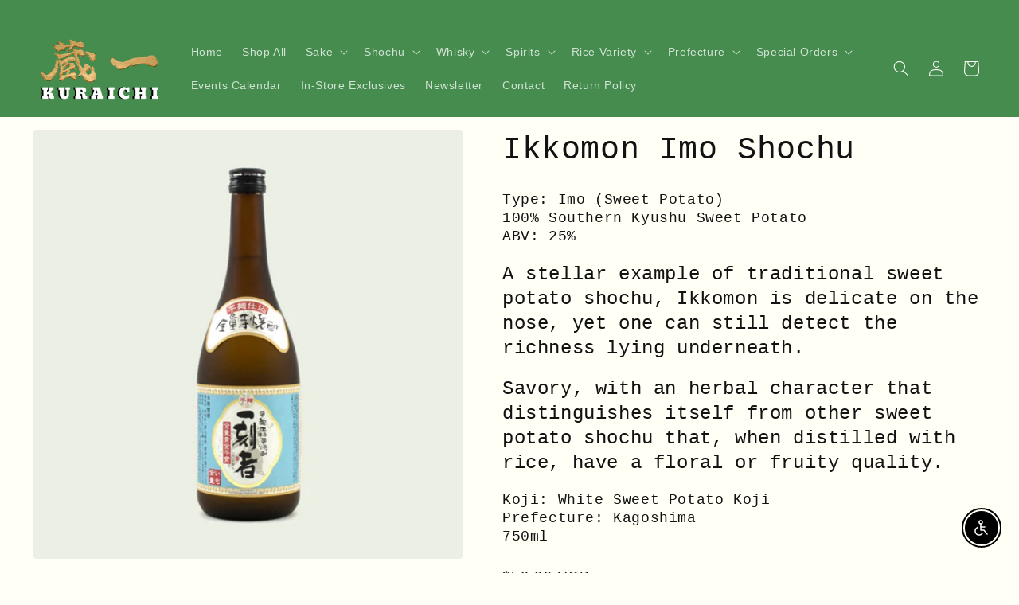

--- FILE ---
content_type: text/html; charset=utf-8
request_url: https://kuraichibk.com/products/ikkomon-imo-shochu
body_size: 46152
content:
<!doctype html>
<html class="no-js" lang="en">
  <head>
    <meta charset="utf-8">
    <meta http-equiv="X-UA-Compatible" content="IE=edge">
    <meta name="viewport" content="width=device-width,initial-scale=1">
    <meta name="theme-color" content="">
    <link rel="canonical" href="https://kuraichibk.com/products/ikkomon-imo-shochu"><link rel="icon" type="image/png" href="//kuraichibk.com/cdn/shop/files/SP_favicon_simple.png?crop=center&height=32&v=1741480033&width=32"><title>
      Ikkomon Imo Shochu
 &ndash; Kuraichi</title>

    
      <meta name="description" content="Type: Imo (Sweet Potato)100% Southern Kyushu Sweet PotatoABV: 25% A stellar example of traditional sweet potato shochu, Ikkomon is delicate on the nose, yet one can still detect the richness lying underneath.  Savory, with an herbal character that distinguishes itself from other sweet potato shochu that, when distilled">
    

    

<meta property="og:site_name" content="Kuraichi">
<meta property="og:url" content="https://kuraichibk.com/products/ikkomon-imo-shochu">
<meta property="og:title" content="Ikkomon Imo Shochu">
<meta property="og:type" content="product">
<meta property="og:description" content="Type: Imo (Sweet Potato)100% Southern Kyushu Sweet PotatoABV: 25% A stellar example of traditional sweet potato shochu, Ikkomon is delicate on the nose, yet one can still detect the richness lying underneath.  Savory, with an herbal character that distinguishes itself from other sweet potato shochu that, when distilled"><meta property="og:image" content="http://kuraichibk.com/cdn/shop/files/Ikkomon_4e19f62f-3095-4a94-a445-b061ba1f4962.png?v=1750257375">
  <meta property="og:image:secure_url" content="https://kuraichibk.com/cdn/shop/files/Ikkomon_4e19f62f-3095-4a94-a445-b061ba1f4962.png?v=1750257375">
  <meta property="og:image:width" content="1080">
  <meta property="og:image:height" content="1080"><meta property="og:price:amount" content="52.00">
  <meta property="og:price:currency" content="USD"><meta name="twitter:card" content="summary_large_image">
<meta name="twitter:title" content="Ikkomon Imo Shochu">
<meta name="twitter:description" content="Type: Imo (Sweet Potato)100% Southern Kyushu Sweet PotatoABV: 25% A stellar example of traditional sweet potato shochu, Ikkomon is delicate on the nose, yet one can still detect the richness lying underneath.  Savory, with an herbal character that distinguishes itself from other sweet potato shochu that, when distilled">


    <script src="//kuraichibk.com/cdn/shop/t/4/assets/constants.js?v=58251544750838685771687542149" defer="defer"></script>
    <script src="//kuraichibk.com/cdn/shop/t/4/assets/pubsub.js?v=158357773527763999511687542151" defer="defer"></script>
    <script src="//kuraichibk.com/cdn/shop/t/4/assets/global.js?v=139248116715221171191687542150" defer="defer"></script><script>window.performance && window.performance.mark && window.performance.mark('shopify.content_for_header.start');</script><meta id="shopify-digital-wallet" name="shopify-digital-wallet" content="/73198567725/digital_wallets/dialog">
<meta name="shopify-checkout-api-token" content="45ffb9844fb81beee9e0dff62b1c61b5">
<meta id="in-context-paypal-metadata" data-shop-id="73198567725" data-venmo-supported="true" data-environment="production" data-locale="en_US" data-paypal-v4="true" data-currency="USD">
<link rel="alternate" type="application/json+oembed" href="https://kuraichibk.com/products/ikkomon-imo-shochu.oembed">
<script async="async" src="/checkouts/internal/preloads.js?locale=en-US"></script>
<link rel="preconnect" href="https://shop.app" crossorigin="anonymous">
<script async="async" src="https://shop.app/checkouts/internal/preloads.js?locale=en-US&shop_id=73198567725" crossorigin="anonymous"></script>
<script id="apple-pay-shop-capabilities" type="application/json">{"shopId":73198567725,"countryCode":"US","currencyCode":"USD","merchantCapabilities":["supports3DS"],"merchantId":"gid:\/\/shopify\/Shop\/73198567725","merchantName":"Kuraichi","requiredBillingContactFields":["postalAddress","email","phone"],"requiredShippingContactFields":["postalAddress","email","phone"],"shippingType":"shipping","supportedNetworks":["visa","masterCard","amex","discover","elo","jcb"],"total":{"type":"pending","label":"Kuraichi","amount":"1.00"},"shopifyPaymentsEnabled":true,"supportsSubscriptions":true}</script>
<script id="shopify-features" type="application/json">{"accessToken":"45ffb9844fb81beee9e0dff62b1c61b5","betas":["rich-media-storefront-analytics"],"domain":"kuraichibk.com","predictiveSearch":true,"shopId":73198567725,"locale":"en"}</script>
<script>var Shopify = Shopify || {};
Shopify.shop = "kuraichi.myshopify.com";
Shopify.locale = "en";
Shopify.currency = {"active":"USD","rate":"1.0"};
Shopify.country = "US";
Shopify.theme = {"name":"Spotlight","id":153152127277,"schema_name":"Spotlight","schema_version":"10.0.0","theme_store_id":1891,"role":"main"};
Shopify.theme.handle = "null";
Shopify.theme.style = {"id":null,"handle":null};
Shopify.cdnHost = "kuraichibk.com/cdn";
Shopify.routes = Shopify.routes || {};
Shopify.routes.root = "/";</script>
<script type="module">!function(o){(o.Shopify=o.Shopify||{}).modules=!0}(window);</script>
<script>!function(o){function n(){var o=[];function n(){o.push(Array.prototype.slice.apply(arguments))}return n.q=o,n}var t=o.Shopify=o.Shopify||{};t.loadFeatures=n(),t.autoloadFeatures=n()}(window);</script>
<script>
  window.ShopifyPay = window.ShopifyPay || {};
  window.ShopifyPay.apiHost = "shop.app\/pay";
  window.ShopifyPay.redirectState = null;
</script>
<script id="shop-js-analytics" type="application/json">{"pageType":"product"}</script>
<script defer="defer" async type="module" src="//kuraichibk.com/cdn/shopifycloud/shop-js/modules/v2/client.init-shop-cart-sync_BT-GjEfc.en.esm.js"></script>
<script defer="defer" async type="module" src="//kuraichibk.com/cdn/shopifycloud/shop-js/modules/v2/chunk.common_D58fp_Oc.esm.js"></script>
<script defer="defer" async type="module" src="//kuraichibk.com/cdn/shopifycloud/shop-js/modules/v2/chunk.modal_xMitdFEc.esm.js"></script>
<script type="module">
  await import("//kuraichibk.com/cdn/shopifycloud/shop-js/modules/v2/client.init-shop-cart-sync_BT-GjEfc.en.esm.js");
await import("//kuraichibk.com/cdn/shopifycloud/shop-js/modules/v2/chunk.common_D58fp_Oc.esm.js");
await import("//kuraichibk.com/cdn/shopifycloud/shop-js/modules/v2/chunk.modal_xMitdFEc.esm.js");

  window.Shopify.SignInWithShop?.initShopCartSync?.({"fedCMEnabled":true,"windoidEnabled":true});

</script>
<script defer="defer" async type="module" src="//kuraichibk.com/cdn/shopifycloud/shop-js/modules/v2/client.payment-terms_Ci9AEqFq.en.esm.js"></script>
<script defer="defer" async type="module" src="//kuraichibk.com/cdn/shopifycloud/shop-js/modules/v2/chunk.common_D58fp_Oc.esm.js"></script>
<script defer="defer" async type="module" src="//kuraichibk.com/cdn/shopifycloud/shop-js/modules/v2/chunk.modal_xMitdFEc.esm.js"></script>
<script type="module">
  await import("//kuraichibk.com/cdn/shopifycloud/shop-js/modules/v2/client.payment-terms_Ci9AEqFq.en.esm.js");
await import("//kuraichibk.com/cdn/shopifycloud/shop-js/modules/v2/chunk.common_D58fp_Oc.esm.js");
await import("//kuraichibk.com/cdn/shopifycloud/shop-js/modules/v2/chunk.modal_xMitdFEc.esm.js");

  
</script>
<script>
  window.Shopify = window.Shopify || {};
  if (!window.Shopify.featureAssets) window.Shopify.featureAssets = {};
  window.Shopify.featureAssets['shop-js'] = {"shop-cart-sync":["modules/v2/client.shop-cart-sync_DZOKe7Ll.en.esm.js","modules/v2/chunk.common_D58fp_Oc.esm.js","modules/v2/chunk.modal_xMitdFEc.esm.js"],"init-fed-cm":["modules/v2/client.init-fed-cm_B6oLuCjv.en.esm.js","modules/v2/chunk.common_D58fp_Oc.esm.js","modules/v2/chunk.modal_xMitdFEc.esm.js"],"shop-cash-offers":["modules/v2/client.shop-cash-offers_D2sdYoxE.en.esm.js","modules/v2/chunk.common_D58fp_Oc.esm.js","modules/v2/chunk.modal_xMitdFEc.esm.js"],"shop-login-button":["modules/v2/client.shop-login-button_QeVjl5Y3.en.esm.js","modules/v2/chunk.common_D58fp_Oc.esm.js","modules/v2/chunk.modal_xMitdFEc.esm.js"],"pay-button":["modules/v2/client.pay-button_DXTOsIq6.en.esm.js","modules/v2/chunk.common_D58fp_Oc.esm.js","modules/v2/chunk.modal_xMitdFEc.esm.js"],"shop-button":["modules/v2/client.shop-button_DQZHx9pm.en.esm.js","modules/v2/chunk.common_D58fp_Oc.esm.js","modules/v2/chunk.modal_xMitdFEc.esm.js"],"avatar":["modules/v2/client.avatar_BTnouDA3.en.esm.js"],"init-windoid":["modules/v2/client.init-windoid_CR1B-cfM.en.esm.js","modules/v2/chunk.common_D58fp_Oc.esm.js","modules/v2/chunk.modal_xMitdFEc.esm.js"],"init-shop-for-new-customer-accounts":["modules/v2/client.init-shop-for-new-customer-accounts_C_vY_xzh.en.esm.js","modules/v2/client.shop-login-button_QeVjl5Y3.en.esm.js","modules/v2/chunk.common_D58fp_Oc.esm.js","modules/v2/chunk.modal_xMitdFEc.esm.js"],"init-shop-email-lookup-coordinator":["modules/v2/client.init-shop-email-lookup-coordinator_BI7n9ZSv.en.esm.js","modules/v2/chunk.common_D58fp_Oc.esm.js","modules/v2/chunk.modal_xMitdFEc.esm.js"],"init-shop-cart-sync":["modules/v2/client.init-shop-cart-sync_BT-GjEfc.en.esm.js","modules/v2/chunk.common_D58fp_Oc.esm.js","modules/v2/chunk.modal_xMitdFEc.esm.js"],"shop-toast-manager":["modules/v2/client.shop-toast-manager_DiYdP3xc.en.esm.js","modules/v2/chunk.common_D58fp_Oc.esm.js","modules/v2/chunk.modal_xMitdFEc.esm.js"],"init-customer-accounts":["modules/v2/client.init-customer-accounts_D9ZNqS-Q.en.esm.js","modules/v2/client.shop-login-button_QeVjl5Y3.en.esm.js","modules/v2/chunk.common_D58fp_Oc.esm.js","modules/v2/chunk.modal_xMitdFEc.esm.js"],"init-customer-accounts-sign-up":["modules/v2/client.init-customer-accounts-sign-up_iGw4briv.en.esm.js","modules/v2/client.shop-login-button_QeVjl5Y3.en.esm.js","modules/v2/chunk.common_D58fp_Oc.esm.js","modules/v2/chunk.modal_xMitdFEc.esm.js"],"shop-follow-button":["modules/v2/client.shop-follow-button_CqMgW2wH.en.esm.js","modules/v2/chunk.common_D58fp_Oc.esm.js","modules/v2/chunk.modal_xMitdFEc.esm.js"],"checkout-modal":["modules/v2/client.checkout-modal_xHeaAweL.en.esm.js","modules/v2/chunk.common_D58fp_Oc.esm.js","modules/v2/chunk.modal_xMitdFEc.esm.js"],"shop-login":["modules/v2/client.shop-login_D91U-Q7h.en.esm.js","modules/v2/chunk.common_D58fp_Oc.esm.js","modules/v2/chunk.modal_xMitdFEc.esm.js"],"lead-capture":["modules/v2/client.lead-capture_BJmE1dJe.en.esm.js","modules/v2/chunk.common_D58fp_Oc.esm.js","modules/v2/chunk.modal_xMitdFEc.esm.js"],"payment-terms":["modules/v2/client.payment-terms_Ci9AEqFq.en.esm.js","modules/v2/chunk.common_D58fp_Oc.esm.js","modules/v2/chunk.modal_xMitdFEc.esm.js"]};
</script>
<script id="__st">var __st={"a":73198567725,"offset":-18000,"reqid":"0a5fde4c-1907-4f7f-9693-75c3712faf6f-1769287933","pageurl":"kuraichibk.com\/products\/ikkomon-imo-shochu","u":"d56fad80ea9d","p":"product","rtyp":"product","rid":8226948743469};</script>
<script>window.ShopifyPaypalV4VisibilityTracking = true;</script>
<script id="captcha-bootstrap">!function(){'use strict';const t='contact',e='account',n='new_comment',o=[[t,t],['blogs',n],['comments',n],[t,'customer']],c=[[e,'customer_login'],[e,'guest_login'],[e,'recover_customer_password'],[e,'create_customer']],r=t=>t.map((([t,e])=>`form[action*='/${t}']:not([data-nocaptcha='true']) input[name='form_type'][value='${e}']`)).join(','),a=t=>()=>t?[...document.querySelectorAll(t)].map((t=>t.form)):[];function s(){const t=[...o],e=r(t);return a(e)}const i='password',u='form_key',d=['recaptcha-v3-token','g-recaptcha-response','h-captcha-response',i],f=()=>{try{return window.sessionStorage}catch{return}},m='__shopify_v',_=t=>t.elements[u];function p(t,e,n=!1){try{const o=window.sessionStorage,c=JSON.parse(o.getItem(e)),{data:r}=function(t){const{data:e,action:n}=t;return t[m]||n?{data:e,action:n}:{data:t,action:n}}(c);for(const[e,n]of Object.entries(r))t.elements[e]&&(t.elements[e].value=n);n&&o.removeItem(e)}catch(o){console.error('form repopulation failed',{error:o})}}const l='form_type',E='cptcha';function T(t){t.dataset[E]=!0}const w=window,h=w.document,L='Shopify',v='ce_forms',y='captcha';let A=!1;((t,e)=>{const n=(g='f06e6c50-85a8-45c8-87d0-21a2b65856fe',I='https://cdn.shopify.com/shopifycloud/storefront-forms-hcaptcha/ce_storefront_forms_captcha_hcaptcha.v1.5.2.iife.js',D={infoText:'Protected by hCaptcha',privacyText:'Privacy',termsText:'Terms'},(t,e,n)=>{const o=w[L][v],c=o.bindForm;if(c)return c(t,g,e,D).then(n);var r;o.q.push([[t,g,e,D],n]),r=I,A||(h.body.append(Object.assign(h.createElement('script'),{id:'captcha-provider',async:!0,src:r})),A=!0)});var g,I,D;w[L]=w[L]||{},w[L][v]=w[L][v]||{},w[L][v].q=[],w[L][y]=w[L][y]||{},w[L][y].protect=function(t,e){n(t,void 0,e),T(t)},Object.freeze(w[L][y]),function(t,e,n,w,h,L){const[v,y,A,g]=function(t,e,n){const i=e?o:[],u=t?c:[],d=[...i,...u],f=r(d),m=r(i),_=r(d.filter((([t,e])=>n.includes(e))));return[a(f),a(m),a(_),s()]}(w,h,L),I=t=>{const e=t.target;return e instanceof HTMLFormElement?e:e&&e.form},D=t=>v().includes(t);t.addEventListener('submit',(t=>{const e=I(t);if(!e)return;const n=D(e)&&!e.dataset.hcaptchaBound&&!e.dataset.recaptchaBound,o=_(e),c=g().includes(e)&&(!o||!o.value);(n||c)&&t.preventDefault(),c&&!n&&(function(t){try{if(!f())return;!function(t){const e=f();if(!e)return;const n=_(t);if(!n)return;const o=n.value;o&&e.removeItem(o)}(t);const e=Array.from(Array(32),(()=>Math.random().toString(36)[2])).join('');!function(t,e){_(t)||t.append(Object.assign(document.createElement('input'),{type:'hidden',name:u})),t.elements[u].value=e}(t,e),function(t,e){const n=f();if(!n)return;const o=[...t.querySelectorAll(`input[type='${i}']`)].map((({name:t})=>t)),c=[...d,...o],r={};for(const[a,s]of new FormData(t).entries())c.includes(a)||(r[a]=s);n.setItem(e,JSON.stringify({[m]:1,action:t.action,data:r}))}(t,e)}catch(e){console.error('failed to persist form',e)}}(e),e.submit())}));const S=(t,e)=>{t&&!t.dataset[E]&&(n(t,e.some((e=>e===t))),T(t))};for(const o of['focusin','change'])t.addEventListener(o,(t=>{const e=I(t);D(e)&&S(e,y())}));const B=e.get('form_key'),M=e.get(l),P=B&&M;t.addEventListener('DOMContentLoaded',(()=>{const t=y();if(P)for(const e of t)e.elements[l].value===M&&p(e,B);[...new Set([...A(),...v().filter((t=>'true'===t.dataset.shopifyCaptcha))])].forEach((e=>S(e,t)))}))}(h,new URLSearchParams(w.location.search),n,t,e,['guest_login'])})(!0,!0)}();</script>
<script integrity="sha256-4kQ18oKyAcykRKYeNunJcIwy7WH5gtpwJnB7kiuLZ1E=" data-source-attribution="shopify.loadfeatures" defer="defer" src="//kuraichibk.com/cdn/shopifycloud/storefront/assets/storefront/load_feature-a0a9edcb.js" crossorigin="anonymous"></script>
<script crossorigin="anonymous" defer="defer" src="//kuraichibk.com/cdn/shopifycloud/storefront/assets/shopify_pay/storefront-65b4c6d7.js?v=20250812"></script>
<script data-source-attribution="shopify.dynamic_checkout.dynamic.init">var Shopify=Shopify||{};Shopify.PaymentButton=Shopify.PaymentButton||{isStorefrontPortableWallets:!0,init:function(){window.Shopify.PaymentButton.init=function(){};var t=document.createElement("script");t.src="https://kuraichibk.com/cdn/shopifycloud/portable-wallets/latest/portable-wallets.en.js",t.type="module",document.head.appendChild(t)}};
</script>
<script data-source-attribution="shopify.dynamic_checkout.buyer_consent">
  function portableWalletsHideBuyerConsent(e){var t=document.getElementById("shopify-buyer-consent"),n=document.getElementById("shopify-subscription-policy-button");t&&n&&(t.classList.add("hidden"),t.setAttribute("aria-hidden","true"),n.removeEventListener("click",e))}function portableWalletsShowBuyerConsent(e){var t=document.getElementById("shopify-buyer-consent"),n=document.getElementById("shopify-subscription-policy-button");t&&n&&(t.classList.remove("hidden"),t.removeAttribute("aria-hidden"),n.addEventListener("click",e))}window.Shopify?.PaymentButton&&(window.Shopify.PaymentButton.hideBuyerConsent=portableWalletsHideBuyerConsent,window.Shopify.PaymentButton.showBuyerConsent=portableWalletsShowBuyerConsent);
</script>
<script data-source-attribution="shopify.dynamic_checkout.cart.bootstrap">document.addEventListener("DOMContentLoaded",(function(){function t(){return document.querySelector("shopify-accelerated-checkout-cart, shopify-accelerated-checkout")}if(t())Shopify.PaymentButton.init();else{new MutationObserver((function(e,n){t()&&(Shopify.PaymentButton.init(),n.disconnect())})).observe(document.body,{childList:!0,subtree:!0})}}));
</script>
<link id="shopify-accelerated-checkout-styles" rel="stylesheet" media="screen" href="https://kuraichibk.com/cdn/shopifycloud/portable-wallets/latest/accelerated-checkout-backwards-compat.css" crossorigin="anonymous">
<style id="shopify-accelerated-checkout-cart">
        #shopify-buyer-consent {
  margin-top: 1em;
  display: inline-block;
  width: 100%;
}

#shopify-buyer-consent.hidden {
  display: none;
}

#shopify-subscription-policy-button {
  background: none;
  border: none;
  padding: 0;
  text-decoration: underline;
  font-size: inherit;
  cursor: pointer;
}

#shopify-subscription-policy-button::before {
  box-shadow: none;
}

      </style>
<script id="sections-script" data-sections="header" defer="defer" src="//kuraichibk.com/cdn/shop/t/4/compiled_assets/scripts.js?v=877"></script>
<script>window.performance && window.performance.mark && window.performance.mark('shopify.content_for_header.end');</script>


    <style data-shopify>
      
      
      
      
      

      
        :root,
        .color-background-1 {
          --color-background: 255,255,245;
        
          --gradient-background: #fffff5;
        
        --color-foreground: 18,18,18;
        --color-shadow: 18,18,18;
        --color-button: 18,18,18;
        --color-button-text: 255,255,255;
        --color-secondary-button: 255,255,245;
        --color-secondary-button-text: 18,18,18;
        --color-link: 18,18,18;
        --color-badge-foreground: 18,18,18;
        --color-badge-background: 255,255,245;
        --color-badge-border: 18,18,18;
        --payment-terms-background-color: rgb(255 255 245);
      }
      
        
        .color-background-2 {
          --color-background: 69,140,78;
        
          --gradient-background: #458c4e;
        
        --color-foreground: 255,255,255;
        --color-shadow: 18,18,18;
        --color-button: 255,255,255;
        --color-button-text: 18,18,18;
        --color-secondary-button: 69,140,78;
        --color-secondary-button-text: 18,18,18;
        --color-link: 18,18,18;
        --color-badge-foreground: 255,255,255;
        --color-badge-background: 69,140,78;
        --color-badge-border: 255,255,255;
        --payment-terms-background-color: rgb(69 140 78);
      }
      
        
        .color-inverse {
          --color-background: 18,18,18;
        
          --gradient-background: #121212;
        
        --color-foreground: 255,255,255;
        --color-shadow: 18,18,18;
        --color-button: 255,255,255;
        --color-button-text: 18,18,18;
        --color-secondary-button: 18,18,18;
        --color-secondary-button-text: 255,255,255;
        --color-link: 255,255,255;
        --color-badge-foreground: 255,255,255;
        --color-badge-background: 18,18,18;
        --color-badge-border: 255,255,255;
        --payment-terms-background-color: rgb(18 18 18);
      }
      
        
        .color-accent-1 {
          --color-background: 43,150,61;
        
          --gradient-background: #2b963d;
        
        --color-foreground: 255,255,255;
        --color-shadow: 18,18,18;
        --color-button: 255,255,255;
        --color-button-text: 18,18,18;
        --color-secondary-button: 43,150,61;
        --color-secondary-button-text: 255,255,255;
        --color-link: 255,255,255;
        --color-badge-foreground: 255,255,255;
        --color-badge-background: 43,150,61;
        --color-badge-border: 255,255,255;
        --payment-terms-background-color: rgb(43 150 61);
      }
      
        
        .color-accent-2 {
          --color-background: 24,71,242;
        
          --gradient-background: #1847f2;
        
        --color-foreground: 255,255,255;
        --color-shadow: 18,18,18;
        --color-button: 255,255,255;
        --color-button-text: 185,0,0;
        --color-secondary-button: 24,71,242;
        --color-secondary-button-text: 255,255,255;
        --color-link: 255,255,255;
        --color-badge-foreground: 255,255,255;
        --color-badge-background: 24,71,242;
        --color-badge-border: 255,255,255;
        --payment-terms-background-color: rgb(24 71 242);
      }
      
        
        .color-scheme-bc0e9000-0dee-4abd-8b7c-659a633a5891 {
          --color-background: 138,180,214;
        
          --gradient-background: #8ab4d6;
        
        --color-foreground: 18,18,18;
        --color-shadow: 18,18,18;
        --color-button: 18,18,18;
        --color-button-text: 255,255,255;
        --color-secondary-button: 138,180,214;
        --color-secondary-button-text: 212,234,249;
        --color-link: 212,234,249;
        --color-badge-foreground: 18,18,18;
        --color-badge-background: 138,180,214;
        --color-badge-border: 18,18,18;
        --payment-terms-background-color: rgb(138 180 214);
      }
      

      body, .color-background-1, .color-background-2, .color-inverse, .color-accent-1, .color-accent-2, .color-scheme-bc0e9000-0dee-4abd-8b7c-659a633a5891 {
        color: rgba(var(--color-foreground), 0.75);
        background-color: rgb(var(--color-background));
      }

      :root {
        --font-body-family: "system_ui", -apple-system, 'Segoe UI', Roboto, 'Helvetica Neue', 'Noto Sans', 'Liberation Sans', Arial, sans-serif, 'Apple Color Emoji', 'Segoe UI Emoji', 'Segoe UI Symbol', 'Noto Color Emoji';
        --font-body-style: normal;
        --font-body-weight: 400;
        --font-body-weight-bold: 700;

        --font-heading-family: "SF Mono", Menlo, Consolas, Monaco, Liberation Mono, Lucida Console, monospace, Apple Color Emoji, Segoe UI Emoji, Segoe UI Symbol;
        --font-heading-style: normal;
        --font-heading-weight: 400;

        --font-body-scale: 1.0;
        --font-heading-scale: 1.0;

        --media-padding: px;
        --media-border-opacity: 0.0;
        --media-border-width: 0px;
        --media-radius: 4px;
        --media-shadow-opacity: 0.0;
        --media-shadow-horizontal-offset: 0px;
        --media-shadow-vertical-offset: 4px;
        --media-shadow-blur-radius: 5px;
        --media-shadow-visible: 0;

        --page-width: 140rem;
        --page-width-margin: 0rem;

        --product-card-image-padding: 0.0rem;
        --product-card-corner-radius: 1.6rem;
        --product-card-text-alignment: left;
        --product-card-border-width: 0.0rem;
        --product-card-border-opacity: 0.1;
        --product-card-shadow-opacity: 0.0;
        --product-card-shadow-visible: 0;
        --product-card-shadow-horizontal-offset: 0.0rem;
        --product-card-shadow-vertical-offset: 0.4rem;
        --product-card-shadow-blur-radius: 0.5rem;

        --collection-card-image-padding: 0.0rem;
        --collection-card-corner-radius: 1.6rem;
        --collection-card-text-alignment: left;
        --collection-card-border-width: 0.0rem;
        --collection-card-border-opacity: 0.1;
        --collection-card-shadow-opacity: 0.0;
        --collection-card-shadow-visible: 0;
        --collection-card-shadow-horizontal-offset: 0.0rem;
        --collection-card-shadow-vertical-offset: 0.4rem;
        --collection-card-shadow-blur-radius: 0.5rem;

        --blog-card-image-padding: 0.0rem;
        --blog-card-corner-radius: 1.6rem;
        --blog-card-text-alignment: left;
        --blog-card-border-width: 0.0rem;
        --blog-card-border-opacity: 0.1;
        --blog-card-shadow-opacity: 0.0;
        --blog-card-shadow-visible: 0;
        --blog-card-shadow-horizontal-offset: 0.0rem;
        --blog-card-shadow-vertical-offset: 0.4rem;
        --blog-card-shadow-blur-radius: 0.5rem;

        --badge-corner-radius: 0.4rem;

        --popup-border-width: 1px;
        --popup-border-opacity: 1.0;
        --popup-corner-radius: 4px;
        --popup-shadow-opacity: 0.0;
        --popup-shadow-horizontal-offset: 0px;
        --popup-shadow-vertical-offset: 4px;
        --popup-shadow-blur-radius: 5px;

        --drawer-border-width: 1px;
        --drawer-border-opacity: 0.1;
        --drawer-shadow-opacity: 0.0;
        --drawer-shadow-horizontal-offset: 0px;
        --drawer-shadow-vertical-offset: 4px;
        --drawer-shadow-blur-radius: 5px;

        --spacing-sections-desktop: 0px;
        --spacing-sections-mobile: 0px;

        --grid-desktop-vertical-spacing: 16px;
        --grid-desktop-horizontal-spacing: 16px;
        --grid-mobile-vertical-spacing: 8px;
        --grid-mobile-horizontal-spacing: 8px;

        --text-boxes-border-opacity: 0.1;
        --text-boxes-border-width: 0px;
        --text-boxes-radius: 0px;
        --text-boxes-shadow-opacity: 0.0;
        --text-boxes-shadow-visible: 0;
        --text-boxes-shadow-horizontal-offset: 0px;
        --text-boxes-shadow-vertical-offset: 4px;
        --text-boxes-shadow-blur-radius: 5px;

        --buttons-radius: 4px;
        --buttons-radius-outset: 5px;
        --buttons-border-width: 1px;
        --buttons-border-opacity: 1.0;
        --buttons-shadow-opacity: 0.0;
        --buttons-shadow-visible: 0;
        --buttons-shadow-horizontal-offset: 0px;
        --buttons-shadow-vertical-offset: 4px;
        --buttons-shadow-blur-radius: 5px;
        --buttons-border-offset: 0.3px;

        --inputs-radius: 4px;
        --inputs-border-width: 1px;
        --inputs-border-opacity: 1.0;
        --inputs-shadow-opacity: 0.0;
        --inputs-shadow-horizontal-offset: 0px;
        --inputs-margin-offset: 0px;
        --inputs-shadow-vertical-offset: 4px;
        --inputs-shadow-blur-radius: 5px;
        --inputs-radius-outset: 5px;

        --variant-pills-radius: 40px;
        --variant-pills-border-width: 1px;
        --variant-pills-border-opacity: 0.55;
        --variant-pills-shadow-opacity: 0.0;
        --variant-pills-shadow-horizontal-offset: 0px;
        --variant-pills-shadow-vertical-offset: 4px;
        --variant-pills-shadow-blur-radius: 5px;
      }

      *,
      *::before,
      *::after {
        box-sizing: inherit;
      }

      html {
        box-sizing: border-box;
        font-size: calc(var(--font-body-scale) * 62.5%);
        height: 100%;
      }

      body {
        display: grid;
        grid-template-rows: auto auto 1fr auto;
        grid-template-columns: 100%;
        min-height: 100%;
        margin: 0;
        font-size: 1.5rem;
        letter-spacing: 0.06rem;
        line-height: calc(1 + 0.8 / var(--font-body-scale));
        font-family: var(--font-body-family);
        font-style: var(--font-body-style);
        font-weight: var(--font-body-weight);
      }

      @media screen and (min-width: 750px) {
        body {
          font-size: 1.6rem;
        }
      }
    </style>

    <link href="//kuraichibk.com/cdn/shop/t/4/assets/base.css?v=117828829876360325261687542151" rel="stylesheet" type="text/css" media="all" />
<link
        rel="stylesheet"
        href="//kuraichibk.com/cdn/shop/t/4/assets/component-predictive-search.css?v=118923337488134913561687542150"
        media="print"
        onload="this.media='all'"
      ><script>
      document.documentElement.className = document.documentElement.className.replace('no-js', 'js');
      if (Shopify.designMode) {
        document.documentElement.classList.add('shopify-design-mode');
      }
    </script>
  <script src="https://cdn.shopify.com/extensions/c30e4ac6-345d-4593-9831-70a50aedb130/codeinspire-accessibility-tool-13/assets/sa-widget.js" type="text/javascript" defer="defer"></script>
<link href="https://monorail-edge.shopifysvc.com" rel="dns-prefetch">
<script>(function(){if ("sendBeacon" in navigator && "performance" in window) {try {var session_token_from_headers = performance.getEntriesByType('navigation')[0].serverTiming.find(x => x.name == '_s').description;} catch {var session_token_from_headers = undefined;}var session_cookie_matches = document.cookie.match(/_shopify_s=([^;]*)/);var session_token_from_cookie = session_cookie_matches && session_cookie_matches.length === 2 ? session_cookie_matches[1] : "";var session_token = session_token_from_headers || session_token_from_cookie || "";function handle_abandonment_event(e) {var entries = performance.getEntries().filter(function(entry) {return /monorail-edge.shopifysvc.com/.test(entry.name);});if (!window.abandonment_tracked && entries.length === 0) {window.abandonment_tracked = true;var currentMs = Date.now();var navigation_start = performance.timing.navigationStart;var payload = {shop_id: 73198567725,url: window.location.href,navigation_start,duration: currentMs - navigation_start,session_token,page_type: "product"};window.navigator.sendBeacon("https://monorail-edge.shopifysvc.com/v1/produce", JSON.stringify({schema_id: "online_store_buyer_site_abandonment/1.1",payload: payload,metadata: {event_created_at_ms: currentMs,event_sent_at_ms: currentMs}}));}}window.addEventListener('pagehide', handle_abandonment_event);}}());</script>
<script id="web-pixels-manager-setup">(function e(e,d,r,n,o){if(void 0===o&&(o={}),!Boolean(null===(a=null===(i=window.Shopify)||void 0===i?void 0:i.analytics)||void 0===a?void 0:a.replayQueue)){var i,a;window.Shopify=window.Shopify||{};var t=window.Shopify;t.analytics=t.analytics||{};var s=t.analytics;s.replayQueue=[],s.publish=function(e,d,r){return s.replayQueue.push([e,d,r]),!0};try{self.performance.mark("wpm:start")}catch(e){}var l=function(){var e={modern:/Edge?\/(1{2}[4-9]|1[2-9]\d|[2-9]\d{2}|\d{4,})\.\d+(\.\d+|)|Firefox\/(1{2}[4-9]|1[2-9]\d|[2-9]\d{2}|\d{4,})\.\d+(\.\d+|)|Chrom(ium|e)\/(9{2}|\d{3,})\.\d+(\.\d+|)|(Maci|X1{2}).+ Version\/(15\.\d+|(1[6-9]|[2-9]\d|\d{3,})\.\d+)([,.]\d+|)( \(\w+\)|)( Mobile\/\w+|) Safari\/|Chrome.+OPR\/(9{2}|\d{3,})\.\d+\.\d+|(CPU[ +]OS|iPhone[ +]OS|CPU[ +]iPhone|CPU IPhone OS|CPU iPad OS)[ +]+(15[._]\d+|(1[6-9]|[2-9]\d|\d{3,})[._]\d+)([._]\d+|)|Android:?[ /-](13[3-9]|1[4-9]\d|[2-9]\d{2}|\d{4,})(\.\d+|)(\.\d+|)|Android.+Firefox\/(13[5-9]|1[4-9]\d|[2-9]\d{2}|\d{4,})\.\d+(\.\d+|)|Android.+Chrom(ium|e)\/(13[3-9]|1[4-9]\d|[2-9]\d{2}|\d{4,})\.\d+(\.\d+|)|SamsungBrowser\/([2-9]\d|\d{3,})\.\d+/,legacy:/Edge?\/(1[6-9]|[2-9]\d|\d{3,})\.\d+(\.\d+|)|Firefox\/(5[4-9]|[6-9]\d|\d{3,})\.\d+(\.\d+|)|Chrom(ium|e)\/(5[1-9]|[6-9]\d|\d{3,})\.\d+(\.\d+|)([\d.]+$|.*Safari\/(?![\d.]+ Edge\/[\d.]+$))|(Maci|X1{2}).+ Version\/(10\.\d+|(1[1-9]|[2-9]\d|\d{3,})\.\d+)([,.]\d+|)( \(\w+\)|)( Mobile\/\w+|) Safari\/|Chrome.+OPR\/(3[89]|[4-9]\d|\d{3,})\.\d+\.\d+|(CPU[ +]OS|iPhone[ +]OS|CPU[ +]iPhone|CPU IPhone OS|CPU iPad OS)[ +]+(10[._]\d+|(1[1-9]|[2-9]\d|\d{3,})[._]\d+)([._]\d+|)|Android:?[ /-](13[3-9]|1[4-9]\d|[2-9]\d{2}|\d{4,})(\.\d+|)(\.\d+|)|Mobile Safari.+OPR\/([89]\d|\d{3,})\.\d+\.\d+|Android.+Firefox\/(13[5-9]|1[4-9]\d|[2-9]\d{2}|\d{4,})\.\d+(\.\d+|)|Android.+Chrom(ium|e)\/(13[3-9]|1[4-9]\d|[2-9]\d{2}|\d{4,})\.\d+(\.\d+|)|Android.+(UC? ?Browser|UCWEB|U3)[ /]?(15\.([5-9]|\d{2,})|(1[6-9]|[2-9]\d|\d{3,})\.\d+)\.\d+|SamsungBrowser\/(5\.\d+|([6-9]|\d{2,})\.\d+)|Android.+MQ{2}Browser\/(14(\.(9|\d{2,})|)|(1[5-9]|[2-9]\d|\d{3,})(\.\d+|))(\.\d+|)|K[Aa][Ii]OS\/(3\.\d+|([4-9]|\d{2,})\.\d+)(\.\d+|)/},d=e.modern,r=e.legacy,n=navigator.userAgent;return n.match(d)?"modern":n.match(r)?"legacy":"unknown"}(),u="modern"===l?"modern":"legacy",c=(null!=n?n:{modern:"",legacy:""})[u],f=function(e){return[e.baseUrl,"/wpm","/b",e.hashVersion,"modern"===e.buildTarget?"m":"l",".js"].join("")}({baseUrl:d,hashVersion:r,buildTarget:u}),m=function(e){var d=e.version,r=e.bundleTarget,n=e.surface,o=e.pageUrl,i=e.monorailEndpoint;return{emit:function(e){var a=e.status,t=e.errorMsg,s=(new Date).getTime(),l=JSON.stringify({metadata:{event_sent_at_ms:s},events:[{schema_id:"web_pixels_manager_load/3.1",payload:{version:d,bundle_target:r,page_url:o,status:a,surface:n,error_msg:t},metadata:{event_created_at_ms:s}}]});if(!i)return console&&console.warn&&console.warn("[Web Pixels Manager] No Monorail endpoint provided, skipping logging."),!1;try{return self.navigator.sendBeacon.bind(self.navigator)(i,l)}catch(e){}var u=new XMLHttpRequest;try{return u.open("POST",i,!0),u.setRequestHeader("Content-Type","text/plain"),u.send(l),!0}catch(e){return console&&console.warn&&console.warn("[Web Pixels Manager] Got an unhandled error while logging to Monorail."),!1}}}}({version:r,bundleTarget:l,surface:e.surface,pageUrl:self.location.href,monorailEndpoint:e.monorailEndpoint});try{o.browserTarget=l,function(e){var d=e.src,r=e.async,n=void 0===r||r,o=e.onload,i=e.onerror,a=e.sri,t=e.scriptDataAttributes,s=void 0===t?{}:t,l=document.createElement("script"),u=document.querySelector("head"),c=document.querySelector("body");if(l.async=n,l.src=d,a&&(l.integrity=a,l.crossOrigin="anonymous"),s)for(var f in s)if(Object.prototype.hasOwnProperty.call(s,f))try{l.dataset[f]=s[f]}catch(e){}if(o&&l.addEventListener("load",o),i&&l.addEventListener("error",i),u)u.appendChild(l);else{if(!c)throw new Error("Did not find a head or body element to append the script");c.appendChild(l)}}({src:f,async:!0,onload:function(){if(!function(){var e,d;return Boolean(null===(d=null===(e=window.Shopify)||void 0===e?void 0:e.analytics)||void 0===d?void 0:d.initialized)}()){var d=window.webPixelsManager.init(e)||void 0;if(d){var r=window.Shopify.analytics;r.replayQueue.forEach((function(e){var r=e[0],n=e[1],o=e[2];d.publishCustomEvent(r,n,o)})),r.replayQueue=[],r.publish=d.publishCustomEvent,r.visitor=d.visitor,r.initialized=!0}}},onerror:function(){return m.emit({status:"failed",errorMsg:"".concat(f," has failed to load")})},sri:function(e){var d=/^sha384-[A-Za-z0-9+/=]+$/;return"string"==typeof e&&d.test(e)}(c)?c:"",scriptDataAttributes:o}),m.emit({status:"loading"})}catch(e){m.emit({status:"failed",errorMsg:(null==e?void 0:e.message)||"Unknown error"})}}})({shopId: 73198567725,storefrontBaseUrl: "https://kuraichibk.com",extensionsBaseUrl: "https://extensions.shopifycdn.com/cdn/shopifycloud/web-pixels-manager",monorailEndpoint: "https://monorail-edge.shopifysvc.com/unstable/produce_batch",surface: "storefront-renderer",enabledBetaFlags: ["2dca8a86"],webPixelsConfigList: [{"id":"shopify-app-pixel","configuration":"{}","eventPayloadVersion":"v1","runtimeContext":"STRICT","scriptVersion":"0450","apiClientId":"shopify-pixel","type":"APP","privacyPurposes":["ANALYTICS","MARKETING"]},{"id":"shopify-custom-pixel","eventPayloadVersion":"v1","runtimeContext":"LAX","scriptVersion":"0450","apiClientId":"shopify-pixel","type":"CUSTOM","privacyPurposes":["ANALYTICS","MARKETING"]}],isMerchantRequest: false,initData: {"shop":{"name":"Kuraichi","paymentSettings":{"currencyCode":"USD"},"myshopifyDomain":"kuraichi.myshopify.com","countryCode":"US","storefrontUrl":"https:\/\/kuraichibk.com"},"customer":null,"cart":null,"checkout":null,"productVariants":[{"price":{"amount":52.0,"currencyCode":"USD"},"product":{"title":"Ikkomon Imo Shochu","vendor":"JFC","id":"8226948743469","untranslatedTitle":"Ikkomon Imo Shochu","url":"\/products\/ikkomon-imo-shochu","type":"Sweet Potato Shochu"},"id":"44721453007149","image":{"src":"\/\/kuraichibk.com\/cdn\/shop\/files\/Ikkomon_4e19f62f-3095-4a94-a445-b061ba1f4962.png?v=1750257375"},"sku":"86395411003","title":"Default Title","untranslatedTitle":"Default Title"}],"purchasingCompany":null},},"https://kuraichibk.com/cdn","fcfee988w5aeb613cpc8e4bc33m6693e112",{"modern":"","legacy":""},{"shopId":"73198567725","storefrontBaseUrl":"https:\/\/kuraichibk.com","extensionBaseUrl":"https:\/\/extensions.shopifycdn.com\/cdn\/shopifycloud\/web-pixels-manager","surface":"storefront-renderer","enabledBetaFlags":"[\"2dca8a86\"]","isMerchantRequest":"false","hashVersion":"fcfee988w5aeb613cpc8e4bc33m6693e112","publish":"custom","events":"[[\"page_viewed\",{}],[\"product_viewed\",{\"productVariant\":{\"price\":{\"amount\":52.0,\"currencyCode\":\"USD\"},\"product\":{\"title\":\"Ikkomon Imo Shochu\",\"vendor\":\"JFC\",\"id\":\"8226948743469\",\"untranslatedTitle\":\"Ikkomon Imo Shochu\",\"url\":\"\/products\/ikkomon-imo-shochu\",\"type\":\"Sweet Potato Shochu\"},\"id\":\"44721453007149\",\"image\":{\"src\":\"\/\/kuraichibk.com\/cdn\/shop\/files\/Ikkomon_4e19f62f-3095-4a94-a445-b061ba1f4962.png?v=1750257375\"},\"sku\":\"86395411003\",\"title\":\"Default Title\",\"untranslatedTitle\":\"Default Title\"}}]]"});</script><script>
  window.ShopifyAnalytics = window.ShopifyAnalytics || {};
  window.ShopifyAnalytics.meta = window.ShopifyAnalytics.meta || {};
  window.ShopifyAnalytics.meta.currency = 'USD';
  var meta = {"product":{"id":8226948743469,"gid":"gid:\/\/shopify\/Product\/8226948743469","vendor":"JFC","type":"Sweet Potato Shochu","handle":"ikkomon-imo-shochu","variants":[{"id":44721453007149,"price":5200,"name":"Ikkomon Imo Shochu","public_title":null,"sku":"86395411003"}],"remote":false},"page":{"pageType":"product","resourceType":"product","resourceId":8226948743469,"requestId":"0a5fde4c-1907-4f7f-9693-75c3712faf6f-1769287933"}};
  for (var attr in meta) {
    window.ShopifyAnalytics.meta[attr] = meta[attr];
  }
</script>
<script class="analytics">
  (function () {
    var customDocumentWrite = function(content) {
      var jquery = null;

      if (window.jQuery) {
        jquery = window.jQuery;
      } else if (window.Checkout && window.Checkout.$) {
        jquery = window.Checkout.$;
      }

      if (jquery) {
        jquery('body').append(content);
      }
    };

    var hasLoggedConversion = function(token) {
      if (token) {
        return document.cookie.indexOf('loggedConversion=' + token) !== -1;
      }
      return false;
    }

    var setCookieIfConversion = function(token) {
      if (token) {
        var twoMonthsFromNow = new Date(Date.now());
        twoMonthsFromNow.setMonth(twoMonthsFromNow.getMonth() + 2);

        document.cookie = 'loggedConversion=' + token + '; expires=' + twoMonthsFromNow;
      }
    }

    var trekkie = window.ShopifyAnalytics.lib = window.trekkie = window.trekkie || [];
    if (trekkie.integrations) {
      return;
    }
    trekkie.methods = [
      'identify',
      'page',
      'ready',
      'track',
      'trackForm',
      'trackLink'
    ];
    trekkie.factory = function(method) {
      return function() {
        var args = Array.prototype.slice.call(arguments);
        args.unshift(method);
        trekkie.push(args);
        return trekkie;
      };
    };
    for (var i = 0; i < trekkie.methods.length; i++) {
      var key = trekkie.methods[i];
      trekkie[key] = trekkie.factory(key);
    }
    trekkie.load = function(config) {
      trekkie.config = config || {};
      trekkie.config.initialDocumentCookie = document.cookie;
      var first = document.getElementsByTagName('script')[0];
      var script = document.createElement('script');
      script.type = 'text/javascript';
      script.onerror = function(e) {
        var scriptFallback = document.createElement('script');
        scriptFallback.type = 'text/javascript';
        scriptFallback.onerror = function(error) {
                var Monorail = {
      produce: function produce(monorailDomain, schemaId, payload) {
        var currentMs = new Date().getTime();
        var event = {
          schema_id: schemaId,
          payload: payload,
          metadata: {
            event_created_at_ms: currentMs,
            event_sent_at_ms: currentMs
          }
        };
        return Monorail.sendRequest("https://" + monorailDomain + "/v1/produce", JSON.stringify(event));
      },
      sendRequest: function sendRequest(endpointUrl, payload) {
        // Try the sendBeacon API
        if (window && window.navigator && typeof window.navigator.sendBeacon === 'function' && typeof window.Blob === 'function' && !Monorail.isIos12()) {
          var blobData = new window.Blob([payload], {
            type: 'text/plain'
          });

          if (window.navigator.sendBeacon(endpointUrl, blobData)) {
            return true;
          } // sendBeacon was not successful

        } // XHR beacon

        var xhr = new XMLHttpRequest();

        try {
          xhr.open('POST', endpointUrl);
          xhr.setRequestHeader('Content-Type', 'text/plain');
          xhr.send(payload);
        } catch (e) {
          console.log(e);
        }

        return false;
      },
      isIos12: function isIos12() {
        return window.navigator.userAgent.lastIndexOf('iPhone; CPU iPhone OS 12_') !== -1 || window.navigator.userAgent.lastIndexOf('iPad; CPU OS 12_') !== -1;
      }
    };
    Monorail.produce('monorail-edge.shopifysvc.com',
      'trekkie_storefront_load_errors/1.1',
      {shop_id: 73198567725,
      theme_id: 153152127277,
      app_name: "storefront",
      context_url: window.location.href,
      source_url: "//kuraichibk.com/cdn/s/trekkie.storefront.8d95595f799fbf7e1d32231b9a28fd43b70c67d3.min.js"});

        };
        scriptFallback.async = true;
        scriptFallback.src = '//kuraichibk.com/cdn/s/trekkie.storefront.8d95595f799fbf7e1d32231b9a28fd43b70c67d3.min.js';
        first.parentNode.insertBefore(scriptFallback, first);
      };
      script.async = true;
      script.src = '//kuraichibk.com/cdn/s/trekkie.storefront.8d95595f799fbf7e1d32231b9a28fd43b70c67d3.min.js';
      first.parentNode.insertBefore(script, first);
    };
    trekkie.load(
      {"Trekkie":{"appName":"storefront","development":false,"defaultAttributes":{"shopId":73198567725,"isMerchantRequest":null,"themeId":153152127277,"themeCityHash":"4640672781266065326","contentLanguage":"en","currency":"USD","eventMetadataId":"933c1e97-15ec-47fd-8024-05715a0ae4a2"},"isServerSideCookieWritingEnabled":true,"monorailRegion":"shop_domain","enabledBetaFlags":["65f19447"]},"Session Attribution":{},"S2S":{"facebookCapiEnabled":false,"source":"trekkie-storefront-renderer","apiClientId":580111}}
    );

    var loaded = false;
    trekkie.ready(function() {
      if (loaded) return;
      loaded = true;

      window.ShopifyAnalytics.lib = window.trekkie;

      var originalDocumentWrite = document.write;
      document.write = customDocumentWrite;
      try { window.ShopifyAnalytics.merchantGoogleAnalytics.call(this); } catch(error) {};
      document.write = originalDocumentWrite;

      window.ShopifyAnalytics.lib.page(null,{"pageType":"product","resourceType":"product","resourceId":8226948743469,"requestId":"0a5fde4c-1907-4f7f-9693-75c3712faf6f-1769287933","shopifyEmitted":true});

      var match = window.location.pathname.match(/checkouts\/(.+)\/(thank_you|post_purchase)/)
      var token = match? match[1]: undefined;
      if (!hasLoggedConversion(token)) {
        setCookieIfConversion(token);
        window.ShopifyAnalytics.lib.track("Viewed Product",{"currency":"USD","variantId":44721453007149,"productId":8226948743469,"productGid":"gid:\/\/shopify\/Product\/8226948743469","name":"Ikkomon Imo Shochu","price":"52.00","sku":"86395411003","brand":"JFC","variant":null,"category":"Sweet Potato Shochu","nonInteraction":true,"remote":false},undefined,undefined,{"shopifyEmitted":true});
      window.ShopifyAnalytics.lib.track("monorail:\/\/trekkie_storefront_viewed_product\/1.1",{"currency":"USD","variantId":44721453007149,"productId":8226948743469,"productGid":"gid:\/\/shopify\/Product\/8226948743469","name":"Ikkomon Imo Shochu","price":"52.00","sku":"86395411003","brand":"JFC","variant":null,"category":"Sweet Potato Shochu","nonInteraction":true,"remote":false,"referer":"https:\/\/kuraichibk.com\/products\/ikkomon-imo-shochu"});
      }
    });


        var eventsListenerScript = document.createElement('script');
        eventsListenerScript.async = true;
        eventsListenerScript.src = "//kuraichibk.com/cdn/shopifycloud/storefront/assets/shop_events_listener-3da45d37.js";
        document.getElementsByTagName('head')[0].appendChild(eventsListenerScript);

})();</script>
<script
  defer
  src="https://kuraichibk.com/cdn/shopifycloud/perf-kit/shopify-perf-kit-3.0.4.min.js"
  data-application="storefront-renderer"
  data-shop-id="73198567725"
  data-render-region="gcp-us-east1"
  data-page-type="product"
  data-theme-instance-id="153152127277"
  data-theme-name="Spotlight"
  data-theme-version="10.0.0"
  data-monorail-region="shop_domain"
  data-resource-timing-sampling-rate="10"
  data-shs="true"
  data-shs-beacon="true"
  data-shs-export-with-fetch="true"
  data-shs-logs-sample-rate="1"
  data-shs-beacon-endpoint="https://kuraichibk.com/api/collect"
></script>
</head>

  <body class="gradient">
    <a class="skip-to-content-link button visually-hidden" href="#MainContent">
      Skip to content
    </a><!-- BEGIN sections: header-group -->
<div id="shopify-section-sections--19650199912749__header" class="shopify-section shopify-section-group-header-group section-header"><link rel="stylesheet" href="//kuraichibk.com/cdn/shop/t/4/assets/component-list-menu.css?v=151968516119678728991687542151" media="print" onload="this.media='all'">
<link rel="stylesheet" href="//kuraichibk.com/cdn/shop/t/4/assets/component-search.css?v=130382253973794904871687542150" media="print" onload="this.media='all'">
<link rel="stylesheet" href="//kuraichibk.com/cdn/shop/t/4/assets/component-menu-drawer.css?v=160161990486659892291687542150" media="print" onload="this.media='all'">
<link rel="stylesheet" href="//kuraichibk.com/cdn/shop/t/4/assets/component-cart-notification.css?v=54116361853792938221687542150" media="print" onload="this.media='all'">
<link rel="stylesheet" href="//kuraichibk.com/cdn/shop/t/4/assets/component-cart-items.css?v=4628327769354762111687542151" media="print" onload="this.media='all'"><link rel="stylesheet" href="//kuraichibk.com/cdn/shop/t/4/assets/component-price.css?v=65402837579211014041687542150" media="print" onload="this.media='all'">
  <link rel="stylesheet" href="//kuraichibk.com/cdn/shop/t/4/assets/component-loading-overlay.css?v=43236910203777044501687542151" media="print" onload="this.media='all'"><noscript><link href="//kuraichibk.com/cdn/shop/t/4/assets/component-list-menu.css?v=151968516119678728991687542151" rel="stylesheet" type="text/css" media="all" /></noscript>
<noscript><link href="//kuraichibk.com/cdn/shop/t/4/assets/component-search.css?v=130382253973794904871687542150" rel="stylesheet" type="text/css" media="all" /></noscript>
<noscript><link href="//kuraichibk.com/cdn/shop/t/4/assets/component-menu-drawer.css?v=160161990486659892291687542150" rel="stylesheet" type="text/css" media="all" /></noscript>
<noscript><link href="//kuraichibk.com/cdn/shop/t/4/assets/component-cart-notification.css?v=54116361853792938221687542150" rel="stylesheet" type="text/css" media="all" /></noscript>
<noscript><link href="//kuraichibk.com/cdn/shop/t/4/assets/component-cart-items.css?v=4628327769354762111687542151" rel="stylesheet" type="text/css" media="all" /></noscript>

<style>
  header-drawer {
    justify-self: start;
    margin-left: -1.2rem;
  }@media screen and (min-width: 990px) {
      header-drawer {
        display: none;
      }
    }.menu-drawer-container {
    display: flex;
  }

  .list-menu {
    list-style: none;
    padding: 0;
    margin: 0;
  }

  .list-menu--inline {
    display: inline-flex;
    flex-wrap: wrap;
  }

  summary.list-menu__item {
    padding-right: 2.7rem;
  }

  .list-menu__item {
    display: flex;
    align-items: center;
    line-height: calc(1 + 0.3 / var(--font-body-scale));
  }

  .list-menu__item--link {
    text-decoration: none;
    padding-bottom: 1rem;
    padding-top: 1rem;
    line-height: calc(1 + 0.8 / var(--font-body-scale));
  }

  @media screen and (min-width: 750px) {
    .list-menu__item--link {
      padding-bottom: 0.5rem;
      padding-top: 0.5rem;
    }
  }
</style><style data-shopify>.header {
    padding-top: 18px;
    padding-bottom: 6px;
  }

  .section-header {
    position: sticky; /* This is for fixing a Safari z-index issue. PR #2147 */
    margin-bottom: 0px;
  }

  @media screen and (min-width: 750px) {
    .section-header {
      margin-bottom: 0px;
    }
  }

  @media screen and (min-width: 990px) {
    .header {
      padding-top: 36px;
      padding-bottom: 12px;
    }
  }</style><script src="//kuraichibk.com/cdn/shop/t/4/assets/details-disclosure.js?v=13653116266235556501687542151" defer="defer"></script>
<script src="//kuraichibk.com/cdn/shop/t/4/assets/details-modal.js?v=25581673532751508451687542151" defer="defer"></script>
<script src="//kuraichibk.com/cdn/shop/t/4/assets/cart-notification.js?v=133508293167896966491687542150" defer="defer"></script>
<script src="//kuraichibk.com/cdn/shop/t/4/assets/search-form.js?v=133129549252120666541687542150" defer="defer"></script><svg xmlns="http://www.w3.org/2000/svg" class="hidden">
  <symbol id="icon-search" viewbox="0 0 18 19" fill="none">
    <path fill-rule="evenodd" clip-rule="evenodd" d="M11.03 11.68A5.784 5.784 0 112.85 3.5a5.784 5.784 0 018.18 8.18zm.26 1.12a6.78 6.78 0 11.72-.7l5.4 5.4a.5.5 0 11-.71.7l-5.41-5.4z" fill="currentColor"/>
  </symbol>

  <symbol id="icon-reset" class="icon icon-close"  fill="none" viewBox="0 0 18 18" stroke="currentColor">
    <circle r="8.5" cy="9" cx="9" stroke-opacity="0.2"/>
    <path d="M6.82972 6.82915L1.17193 1.17097" stroke-linecap="round" stroke-linejoin="round" transform="translate(5 5)"/>
    <path d="M1.22896 6.88502L6.77288 1.11523" stroke-linecap="round" stroke-linejoin="round" transform="translate(5 5)"/>
  </symbol>

  <symbol id="icon-close" class="icon icon-close" fill="none" viewBox="0 0 18 17">
    <path d="M.865 15.978a.5.5 0 00.707.707l7.433-7.431 7.579 7.282a.501.501 0 00.846-.37.5.5 0 00-.153-.351L9.712 8.546l7.417-7.416a.5.5 0 10-.707-.708L8.991 7.853 1.413.573a.5.5 0 10-.693.72l7.563 7.268-7.418 7.417z" fill="currentColor">
  </symbol>
</svg><sticky-header data-sticky-type="on-scroll-up" class="header-wrapper color-background-2 gradient"><header class="header header--middle-left header--mobile-center page-width header--has-menu header--has-social header--has-account">

<header-drawer data-breakpoint="tablet">
  <details id="Details-menu-drawer-container" class="menu-drawer-container">
    <summary
      class="header__icon header__icon--menu header__icon--summary link focus-inset"
      aria-label="Menu"
    >
      <span>
        <svg
  xmlns="http://www.w3.org/2000/svg"
  aria-hidden="true"
  focusable="false"
  class="icon icon-hamburger"
  fill="none"
  viewBox="0 0 18 16"
>
  <path d="M1 .5a.5.5 0 100 1h15.71a.5.5 0 000-1H1zM.5 8a.5.5 0 01.5-.5h15.71a.5.5 0 010 1H1A.5.5 0 01.5 8zm0 7a.5.5 0 01.5-.5h15.71a.5.5 0 010 1H1a.5.5 0 01-.5-.5z" fill="currentColor">
</svg>

        <svg
  xmlns="http://www.w3.org/2000/svg"
  aria-hidden="true"
  focusable="false"
  class="icon icon-close"
  fill="none"
  viewBox="0 0 18 17"
>
  <path d="M.865 15.978a.5.5 0 00.707.707l7.433-7.431 7.579 7.282a.501.501 0 00.846-.37.5.5 0 00-.153-.351L9.712 8.546l7.417-7.416a.5.5 0 10-.707-.708L8.991 7.853 1.413.573a.5.5 0 10-.693.72l7.563 7.268-7.418 7.417z" fill="currentColor">
</svg>

      </span>
    </summary>
    <div id="menu-drawer" class="gradient menu-drawer motion-reduce">
      <div class="menu-drawer__inner-container">
        <div class="menu-drawer__navigation-container">
          <nav class="menu-drawer__navigation">
            <ul class="menu-drawer__menu has-submenu list-menu" role="list"><li><a
                      id="HeaderDrawer-home"
                      href="/"
                      class="menu-drawer__menu-item list-menu__item link link--text focus-inset"
                      
                    >
                      Home
                    </a></li><li><a
                      id="HeaderDrawer-shop-all"
                      href="/collections/all-products"
                      class="menu-drawer__menu-item list-menu__item link link--text focus-inset"
                      
                    >
                      Shop All
                    </a></li><li><details id="Details-menu-drawer-menu-item-3">
                      <summary
                        id="HeaderDrawer-sake"
                        class="menu-drawer__menu-item list-menu__item link link--text focus-inset"
                      >
                        Sake
                        <svg
  viewBox="0 0 14 10"
  fill="none"
  aria-hidden="true"
  focusable="false"
  class="icon icon-arrow"
  xmlns="http://www.w3.org/2000/svg"
>
  <path fill-rule="evenodd" clip-rule="evenodd" d="M8.537.808a.5.5 0 01.817-.162l4 4a.5.5 0 010 .708l-4 4a.5.5 0 11-.708-.708L11.793 5.5H1a.5.5 0 010-1h10.793L8.646 1.354a.5.5 0 01-.109-.546z" fill="currentColor">
</svg>

                        <svg aria-hidden="true" focusable="false" class="icon icon-caret" viewBox="0 0 10 6">
  <path fill-rule="evenodd" clip-rule="evenodd" d="M9.354.646a.5.5 0 00-.708 0L5 4.293 1.354.646a.5.5 0 00-.708.708l4 4a.5.5 0 00.708 0l4-4a.5.5 0 000-.708z" fill="currentColor">
</svg>

                      </summary>
                      <div
                        id="link-sake"
                        class="menu-drawer__submenu has-submenu gradient motion-reduce"
                        tabindex="-1"
                      >
                        <div class="menu-drawer__inner-submenu">
                          <button class="menu-drawer__close-button link link--text focus-inset" aria-expanded="true">
                            <svg
  viewBox="0 0 14 10"
  fill="none"
  aria-hidden="true"
  focusable="false"
  class="icon icon-arrow"
  xmlns="http://www.w3.org/2000/svg"
>
  <path fill-rule="evenodd" clip-rule="evenodd" d="M8.537.808a.5.5 0 01.817-.162l4 4a.5.5 0 010 .708l-4 4a.5.5 0 11-.708-.708L11.793 5.5H1a.5.5 0 010-1h10.793L8.646 1.354a.5.5 0 01-.109-.546z" fill="currentColor">
</svg>

                            Sake
                          </button>
                          <ul class="menu-drawer__menu list-menu" role="list" tabindex="-1"><li><a
                                    id="HeaderDrawer-sake-all-sake"
                                    href="/collections/sake"
                                    class="menu-drawer__menu-item link link--text list-menu__item focus-inset"
                                    
                                  >
                                    All Sake
                                  </a></li><li><details id="Details-menu-drawer-sake-by-genre">
                                    <summary
                                      id="HeaderDrawer-sake-by-genre"
                                      class="menu-drawer__menu-item link link--text list-menu__item focus-inset"
                                    >
                                      By Genre
                                      <svg
  viewBox="0 0 14 10"
  fill="none"
  aria-hidden="true"
  focusable="false"
  class="icon icon-arrow"
  xmlns="http://www.w3.org/2000/svg"
>
  <path fill-rule="evenodd" clip-rule="evenodd" d="M8.537.808a.5.5 0 01.817-.162l4 4a.5.5 0 010 .708l-4 4a.5.5 0 11-.708-.708L11.793 5.5H1a.5.5 0 010-1h10.793L8.646 1.354a.5.5 0 01-.109-.546z" fill="currentColor">
</svg>

                                      <svg aria-hidden="true" focusable="false" class="icon icon-caret" viewBox="0 0 10 6">
  <path fill-rule="evenodd" clip-rule="evenodd" d="M9.354.646a.5.5 0 00-.708 0L5 4.293 1.354.646a.5.5 0 00-.708.708l4 4a.5.5 0 00.708 0l4-4a.5.5 0 000-.708z" fill="currentColor">
</svg>

                                    </summary>
                                    <div
                                      id="childlink-by-genre"
                                      class="menu-drawer__submenu has-submenu gradient motion-reduce"
                                    >
                                      <button
                                        class="menu-drawer__close-button link link--text focus-inset"
                                        aria-expanded="true"
                                      >
                                        <svg
  viewBox="0 0 14 10"
  fill="none"
  aria-hidden="true"
  focusable="false"
  class="icon icon-arrow"
  xmlns="http://www.w3.org/2000/svg"
>
  <path fill-rule="evenodd" clip-rule="evenodd" d="M8.537.808a.5.5 0 01.817-.162l4 4a.5.5 0 010 .708l-4 4a.5.5 0 11-.708-.708L11.793 5.5H1a.5.5 0 010-1h10.793L8.646 1.354a.5.5 0 01-.109-.546z" fill="currentColor">
</svg>

                                        By Genre
                                      </button>
                                      <ul
                                        class="menu-drawer__menu list-menu"
                                        role="list"
                                        tabindex="-1"
                                      ><li>
                                            <a
                                              id="HeaderDrawer-sake-by-genre-classic-all-time-favorite"
                                              href="/collections/classic-all-time-favorite"
                                              class="menu-drawer__menu-item link link--text list-menu__item focus-inset"
                                              
                                            >
                                              Classic/All-Time Favorite
                                            </a>
                                          </li><li>
                                            <a
                                              id="HeaderDrawer-sake-by-genre-premium"
                                              href="/collections/premium"
                                              class="menu-drawer__menu-item link link--text list-menu__item focus-inset"
                                              
                                            >
                                              Premium
                                            </a>
                                          </li><li>
                                            <a
                                              id="HeaderDrawer-sake-by-genre-refined"
                                              href="/collections/refined"
                                              class="menu-drawer__menu-item link link--text list-menu__item focus-inset"
                                              
                                            >
                                              Refined
                                            </a>
                                          </li><li>
                                            <a
                                              id="HeaderDrawer-sake-by-genre-umami-rich"
                                              href="/collections/full-bodied"
                                              class="menu-drawer__menu-item link link--text list-menu__item focus-inset"
                                              
                                            >
                                              Umami/Rich
                                            </a>
                                          </li><li>
                                            <a
                                              id="HeaderDrawer-sake-by-genre-fruity-floral"
                                              href="/collections/aromatic-gentle"
                                              class="menu-drawer__menu-item link link--text list-menu__item focus-inset"
                                              
                                            >
                                              Fruity/Floral
                                            </a>
                                          </li><li>
                                            <a
                                              id="HeaderDrawer-sake-by-genre-smooth-sweet"
                                              href="/collections/smooth-sweet"
                                              class="menu-drawer__menu-item link link--text list-menu__item focus-inset"
                                              
                                            >
                                              Smooth/Sweet
                                            </a>
                                          </li><li>
                                            <a
                                              id="HeaderDrawer-sake-by-genre-dry"
                                              href="/collections/dry"
                                              class="menu-drawer__menu-item link link--text list-menu__item focus-inset"
                                              
                                            >
                                              Dry
                                            </a>
                                          </li><li>
                                            <a
                                              id="HeaderDrawer-sake-by-genre-oddballs"
                                              href="/collections/oddballs"
                                              class="menu-drawer__menu-item link link--text list-menu__item focus-inset"
                                              
                                            >
                                              Oddballs
                                            </a>
                                          </li></ul>
                                    </div>
                                  </details></li><li><a
                                    id="HeaderDrawer-sake-junmai"
                                    href="/collections/junmai"
                                    class="menu-drawer__menu-item link link--text list-menu__item focus-inset"
                                    
                                  >
                                    Junmai
                                  </a></li><li><a
                                    id="HeaderDrawer-sake-junmai-ginjo"
                                    href="/collections/ginjo"
                                    class="menu-drawer__menu-item link link--text list-menu__item focus-inset"
                                    
                                  >
                                    Junmai Ginjo
                                  </a></li><li><a
                                    id="HeaderDrawer-sake-junmai-daiginjo"
                                    href="/collections/daiginjo"
                                    class="menu-drawer__menu-item link link--text list-menu__item focus-inset"
                                    
                                  >
                                    Junmai Daiginjo
                                  </a></li><li><details id="Details-menu-drawer-sake-aruten">
                                    <summary
                                      id="HeaderDrawer-sake-aruten"
                                      class="menu-drawer__menu-item link link--text list-menu__item focus-inset"
                                    >
                                      Aruten
                                      <svg
  viewBox="0 0 14 10"
  fill="none"
  aria-hidden="true"
  focusable="false"
  class="icon icon-arrow"
  xmlns="http://www.w3.org/2000/svg"
>
  <path fill-rule="evenodd" clip-rule="evenodd" d="M8.537.808a.5.5 0 01.817-.162l4 4a.5.5 0 010 .708l-4 4a.5.5 0 11-.708-.708L11.793 5.5H1a.5.5 0 010-1h10.793L8.646 1.354a.5.5 0 01-.109-.546z" fill="currentColor">
</svg>

                                      <svg aria-hidden="true" focusable="false" class="icon icon-caret" viewBox="0 0 10 6">
  <path fill-rule="evenodd" clip-rule="evenodd" d="M9.354.646a.5.5 0 00-.708 0L5 4.293 1.354.646a.5.5 0 00-.708.708l4 4a.5.5 0 00.708 0l4-4a.5.5 0 000-.708z" fill="currentColor">
</svg>

                                    </summary>
                                    <div
                                      id="childlink-aruten"
                                      class="menu-drawer__submenu has-submenu gradient motion-reduce"
                                    >
                                      <button
                                        class="menu-drawer__close-button link link--text focus-inset"
                                        aria-expanded="true"
                                      >
                                        <svg
  viewBox="0 0 14 10"
  fill="none"
  aria-hidden="true"
  focusable="false"
  class="icon icon-arrow"
  xmlns="http://www.w3.org/2000/svg"
>
  <path fill-rule="evenodd" clip-rule="evenodd" d="M8.537.808a.5.5 0 01.817-.162l4 4a.5.5 0 010 .708l-4 4a.5.5 0 11-.708-.708L11.793 5.5H1a.5.5 0 010-1h10.793L8.646 1.354a.5.5 0 01-.109-.546z" fill="currentColor">
</svg>

                                        Aruten
                                      </button>
                                      <ul
                                        class="menu-drawer__menu list-menu"
                                        role="list"
                                        tabindex="-1"
                                      ><li>
                                            <a
                                              id="HeaderDrawer-sake-aruten-all-aruten"
                                              href="/collections/aruten"
                                              class="menu-drawer__menu-item link link--text list-menu__item focus-inset"
                                              
                                            >
                                              All Aruten
                                            </a>
                                          </li><li>
                                            <a
                                              id="HeaderDrawer-sake-aruten-honjozo"
                                              href="/collections/honjozo"
                                              class="menu-drawer__menu-item link link--text list-menu__item focus-inset"
                                              
                                            >
                                              Honjozo
                                            </a>
                                          </li><li>
                                            <a
                                              id="HeaderDrawer-sake-aruten-ginjo"
                                              href="/collections/ginjo-%E5%90%9F%E9%86%B8"
                                              class="menu-drawer__menu-item link link--text list-menu__item focus-inset"
                                              
                                            >
                                              Ginjo
                                            </a>
                                          </li><li>
                                            <a
                                              id="HeaderDrawer-sake-aruten-daiginjo"
                                              href="/collections/daiginjo-1"
                                              class="menu-drawer__menu-item link link--text list-menu__item focus-inset"
                                              
                                            >
                                              Daiginjo
                                            </a>
                                          </li></ul>
                                    </div>
                                  </details></li><li><a
                                    id="HeaderDrawer-sake-nama"
                                    href="/collections/nama/Nama"
                                    class="menu-drawer__menu-item link link--text list-menu__item focus-inset"
                                    
                                  >
                                    Nama
                                  </a></li><li><details id="Details-menu-drawer-sake-traditional-brewing">
                                    <summary
                                      id="HeaderDrawer-sake-traditional-brewing"
                                      class="menu-drawer__menu-item link link--text list-menu__item focus-inset"
                                    >
                                      Traditional Brewing
                                      <svg
  viewBox="0 0 14 10"
  fill="none"
  aria-hidden="true"
  focusable="false"
  class="icon icon-arrow"
  xmlns="http://www.w3.org/2000/svg"
>
  <path fill-rule="evenodd" clip-rule="evenodd" d="M8.537.808a.5.5 0 01.817-.162l4 4a.5.5 0 010 .708l-4 4a.5.5 0 11-.708-.708L11.793 5.5H1a.5.5 0 010-1h10.793L8.646 1.354a.5.5 0 01-.109-.546z" fill="currentColor">
</svg>

                                      <svg aria-hidden="true" focusable="false" class="icon icon-caret" viewBox="0 0 10 6">
  <path fill-rule="evenodd" clip-rule="evenodd" d="M9.354.646a.5.5 0 00-.708 0L5 4.293 1.354.646a.5.5 0 00-.708.708l4 4a.5.5 0 00.708 0l4-4a.5.5 0 000-.708z" fill="currentColor">
</svg>

                                    </summary>
                                    <div
                                      id="childlink-traditional-brewing"
                                      class="menu-drawer__submenu has-submenu gradient motion-reduce"
                                    >
                                      <button
                                        class="menu-drawer__close-button link link--text focus-inset"
                                        aria-expanded="true"
                                      >
                                        <svg
  viewBox="0 0 14 10"
  fill="none"
  aria-hidden="true"
  focusable="false"
  class="icon icon-arrow"
  xmlns="http://www.w3.org/2000/svg"
>
  <path fill-rule="evenodd" clip-rule="evenodd" d="M8.537.808a.5.5 0 01.817-.162l4 4a.5.5 0 010 .708l-4 4a.5.5 0 11-.708-.708L11.793 5.5H1a.5.5 0 010-1h10.793L8.646 1.354a.5.5 0 01-.109-.546z" fill="currentColor">
</svg>

                                        Traditional Brewing
                                      </button>
                                      <ul
                                        class="menu-drawer__menu list-menu"
                                        role="list"
                                        tabindex="-1"
                                      ><li>
                                            <a
                                              id="HeaderDrawer-sake-traditional-brewing-all-traditional-brewing"
                                              href="/collections/traditional-brewing"
                                              class="menu-drawer__menu-item link link--text list-menu__item focus-inset"
                                              
                                            >
                                              All Traditional Brewing
                                            </a>
                                          </li><li>
                                            <a
                                              id="HeaderDrawer-sake-traditional-brewing-kimoto"
                                              href="/collections/kimoto-%E7%94%9F%E9%85%9B"
                                              class="menu-drawer__menu-item link link--text list-menu__item focus-inset"
                                              
                                            >
                                              Kimoto
                                            </a>
                                          </li><li>
                                            <a
                                              id="HeaderDrawer-sake-traditional-brewing-yamahai"
                                              href="/collections/yamahai-%E5%B1%B1%E5%BB%83"
                                              class="menu-drawer__menu-item link link--text list-menu__item focus-inset"
                                              
                                            >
                                              Yamahai
                                            </a>
                                          </li><li>
                                            <a
                                              id="HeaderDrawer-sake-traditional-brewing-bodiamoto-mizumoto"
                                              href="/collections/bodiamoto-mizumoto"
                                              class="menu-drawer__menu-item link link--text list-menu__item focus-inset"
                                              
                                            >
                                              Bodiamoto &amp; Mizumoto
                                            </a>
                                          </li></ul>
                                    </div>
                                  </details></li><li><details id="Details-menu-drawer-sake-nigori">
                                    <summary
                                      id="HeaderDrawer-sake-nigori"
                                      class="menu-drawer__menu-item link link--text list-menu__item focus-inset"
                                    >
                                      Nigori
                                      <svg
  viewBox="0 0 14 10"
  fill="none"
  aria-hidden="true"
  focusable="false"
  class="icon icon-arrow"
  xmlns="http://www.w3.org/2000/svg"
>
  <path fill-rule="evenodd" clip-rule="evenodd" d="M8.537.808a.5.5 0 01.817-.162l4 4a.5.5 0 010 .708l-4 4a.5.5 0 11-.708-.708L11.793 5.5H1a.5.5 0 010-1h10.793L8.646 1.354a.5.5 0 01-.109-.546z" fill="currentColor">
</svg>

                                      <svg aria-hidden="true" focusable="false" class="icon icon-caret" viewBox="0 0 10 6">
  <path fill-rule="evenodd" clip-rule="evenodd" d="M9.354.646a.5.5 0 00-.708 0L5 4.293 1.354.646a.5.5 0 00-.708.708l4 4a.5.5 0 00.708 0l4-4a.5.5 0 000-.708z" fill="currentColor">
</svg>

                                    </summary>
                                    <div
                                      id="childlink-nigori"
                                      class="menu-drawer__submenu has-submenu gradient motion-reduce"
                                    >
                                      <button
                                        class="menu-drawer__close-button link link--text focus-inset"
                                        aria-expanded="true"
                                      >
                                        <svg
  viewBox="0 0 14 10"
  fill="none"
  aria-hidden="true"
  focusable="false"
  class="icon icon-arrow"
  xmlns="http://www.w3.org/2000/svg"
>
  <path fill-rule="evenodd" clip-rule="evenodd" d="M8.537.808a.5.5 0 01.817-.162l4 4a.5.5 0 010 .708l-4 4a.5.5 0 11-.708-.708L11.793 5.5H1a.5.5 0 010-1h10.793L8.646 1.354a.5.5 0 01-.109-.546z" fill="currentColor">
</svg>

                                        Nigori
                                      </button>
                                      <ul
                                        class="menu-drawer__menu list-menu"
                                        role="list"
                                        tabindex="-1"
                                      ><li>
                                            <a
                                              id="HeaderDrawer-sake-nigori-all"
                                              href="/collections/nigori-and-doburoku"
                                              class="menu-drawer__menu-item link link--text list-menu__item focus-inset"
                                              
                                            >
                                              All 
                                            </a>
                                          </li><li>
                                            <a
                                              id="HeaderDrawer-sake-nigori-nigori"
                                              href="/collections/nigori"
                                              class="menu-drawer__menu-item link link--text list-menu__item focus-inset"
                                              
                                            >
                                              Nigori
                                            </a>
                                          </li><li>
                                            <a
                                              id="HeaderDrawer-sake-nigori-doburoku"
                                              href="/collections/doburoku"
                                              class="menu-drawer__menu-item link link--text list-menu__item focus-inset"
                                              
                                            >
                                              Doburoku
                                            </a>
                                          </li></ul>
                                    </div>
                                  </details></li><li><a
                                    id="HeaderDrawer-sake-dessert-aged"
                                    href="/collections/aged"
                                    class="menu-drawer__menu-item link link--text list-menu__item focus-inset"
                                    
                                  >
                                    Dessert/Aged
                                  </a></li><li><a
                                    id="HeaderDrawer-sake-sparkling"
                                    href="/collections/sparkling"
                                    class="menu-drawer__menu-item link link--text list-menu__item focus-inset"
                                    
                                  >
                                    Sparkling
                                  </a></li><li><details id="Details-menu-drawer-sake-sweet-flavored-sake">
                                    <summary
                                      id="HeaderDrawer-sake-sweet-flavored-sake"
                                      class="menu-drawer__menu-item link link--text list-menu__item focus-inset"
                                    >
                                      Sweet Flavored Sake
                                      <svg
  viewBox="0 0 14 10"
  fill="none"
  aria-hidden="true"
  focusable="false"
  class="icon icon-arrow"
  xmlns="http://www.w3.org/2000/svg"
>
  <path fill-rule="evenodd" clip-rule="evenodd" d="M8.537.808a.5.5 0 01.817-.162l4 4a.5.5 0 010 .708l-4 4a.5.5 0 11-.708-.708L11.793 5.5H1a.5.5 0 010-1h10.793L8.646 1.354a.5.5 0 01-.109-.546z" fill="currentColor">
</svg>

                                      <svg aria-hidden="true" focusable="false" class="icon icon-caret" viewBox="0 0 10 6">
  <path fill-rule="evenodd" clip-rule="evenodd" d="M9.354.646a.5.5 0 00-.708 0L5 4.293 1.354.646a.5.5 0 00-.708.708l4 4a.5.5 0 00.708 0l4-4a.5.5 0 000-.708z" fill="currentColor">
</svg>

                                    </summary>
                                    <div
                                      id="childlink-sweet-flavored-sake"
                                      class="menu-drawer__submenu has-submenu gradient motion-reduce"
                                    >
                                      <button
                                        class="menu-drawer__close-button link link--text focus-inset"
                                        aria-expanded="true"
                                      >
                                        <svg
  viewBox="0 0 14 10"
  fill="none"
  aria-hidden="true"
  focusable="false"
  class="icon icon-arrow"
  xmlns="http://www.w3.org/2000/svg"
>
  <path fill-rule="evenodd" clip-rule="evenodd" d="M8.537.808a.5.5 0 01.817-.162l4 4a.5.5 0 010 .708l-4 4a.5.5 0 11-.708-.708L11.793 5.5H1a.5.5 0 010-1h10.793L8.646 1.354a.5.5 0 01-.109-.546z" fill="currentColor">
</svg>

                                        Sweet Flavored Sake
                                      </button>
                                      <ul
                                        class="menu-drawer__menu list-menu"
                                        role="list"
                                        tabindex="-1"
                                      ><li>
                                            <a
                                              id="HeaderDrawer-sake-sweet-flavored-sake-all-sweet-flavored-sake"
                                              href="/collections/sweet-flavored-sake"
                                              class="menu-drawer__menu-item link link--text list-menu__item focus-inset"
                                              
                                            >
                                              All Sweet Flavored Sake
                                            </a>
                                          </li><li>
                                            <a
                                              id="HeaderDrawer-sake-sweet-flavored-sake-umeshu"
                                              href="/collections/umeshu"
                                              class="menu-drawer__menu-item link link--text list-menu__item focus-inset"
                                              
                                            >
                                              Umeshu
                                            </a>
                                          </li><li>
                                            <a
                                              id="HeaderDrawer-sake-sweet-flavored-sake-yuzu"
                                              href="/collections/yuzu"
                                              class="menu-drawer__menu-item link link--text list-menu__item focus-inset"
                                              
                                            >
                                              Yuzu
                                            </a>
                                          </li><li>
                                            <a
                                              id="HeaderDrawer-sake-sweet-flavored-sake-matcha"
                                              href="/collections/matcha"
                                              class="menu-drawer__menu-item link link--text list-menu__item focus-inset"
                                              
                                            >
                                              Matcha
                                            </a>
                                          </li><li>
                                            <a
                                              id="HeaderDrawer-sake-sweet-flavored-sake-other-flavors"
                                              href="/collections/other-flavors"
                                              class="menu-drawer__menu-item link link--text list-menu__item focus-inset"
                                              
                                            >
                                              Other Flavors
                                            </a>
                                          </li></ul>
                                    </div>
                                  </details></li><li><a
                                    id="HeaderDrawer-sake-mirin"
                                    href="/collections/mirin"
                                    class="menu-drawer__menu-item link link--text list-menu__item focus-inset"
                                    
                                  >
                                    Mirin
                                  </a></li><li><a
                                    id="HeaderDrawer-sake-isshobin"
                                    href="/collections/isshobin-%E4%B8%80%E5%8D%87%E7%93%B6"
                                    class="menu-drawer__menu-item link link--text list-menu__item focus-inset"
                                    
                                  >
                                    Isshobin
                                  </a></li><li><a
                                    id="HeaderDrawer-sake-kosher-sake"
                                    href="/collections/kosher"
                                    class="menu-drawer__menu-item link link--text list-menu__item focus-inset"
                                    
                                  >
                                    Kosher Sake
                                  </a></li></ul>
                        </div>
                      </div>
                    </details></li><li><details id="Details-menu-drawer-menu-item-4">
                      <summary
                        id="HeaderDrawer-shochu"
                        class="menu-drawer__menu-item list-menu__item link link--text focus-inset"
                      >
                        Shochu
                        <svg
  viewBox="0 0 14 10"
  fill="none"
  aria-hidden="true"
  focusable="false"
  class="icon icon-arrow"
  xmlns="http://www.w3.org/2000/svg"
>
  <path fill-rule="evenodd" clip-rule="evenodd" d="M8.537.808a.5.5 0 01.817-.162l4 4a.5.5 0 010 .708l-4 4a.5.5 0 11-.708-.708L11.793 5.5H1a.5.5 0 010-1h10.793L8.646 1.354a.5.5 0 01-.109-.546z" fill="currentColor">
</svg>

                        <svg aria-hidden="true" focusable="false" class="icon icon-caret" viewBox="0 0 10 6">
  <path fill-rule="evenodd" clip-rule="evenodd" d="M9.354.646a.5.5 0 00-.708 0L5 4.293 1.354.646a.5.5 0 00-.708.708l4 4a.5.5 0 00.708 0l4-4a.5.5 0 000-.708z" fill="currentColor">
</svg>

                      </summary>
                      <div
                        id="link-shochu"
                        class="menu-drawer__submenu has-submenu gradient motion-reduce"
                        tabindex="-1"
                      >
                        <div class="menu-drawer__inner-submenu">
                          <button class="menu-drawer__close-button link link--text focus-inset" aria-expanded="true">
                            <svg
  viewBox="0 0 14 10"
  fill="none"
  aria-hidden="true"
  focusable="false"
  class="icon icon-arrow"
  xmlns="http://www.w3.org/2000/svg"
>
  <path fill-rule="evenodd" clip-rule="evenodd" d="M8.537.808a.5.5 0 01.817-.162l4 4a.5.5 0 010 .708l-4 4a.5.5 0 11-.708-.708L11.793 5.5H1a.5.5 0 010-1h10.793L8.646 1.354a.5.5 0 01-.109-.546z" fill="currentColor">
</svg>

                            Shochu
                          </button>
                          <ul class="menu-drawer__menu list-menu" role="list" tabindex="-1"><li><a
                                    id="HeaderDrawer-shochu-all-shochu"
                                    href="/collections/shochu"
                                    class="menu-drawer__menu-item link link--text list-menu__item focus-inset"
                                    
                                  >
                                    All Shochu
                                  </a></li><li><a
                                    id="HeaderDrawer-shochu-amami"
                                    href="/collections/amami-shochu"
                                    class="menu-drawer__menu-item link link--text list-menu__item focus-inset"
                                    
                                  >
                                    Amami 
                                  </a></li><li><a
                                    id="HeaderDrawer-shochu-awamori"
                                    href="/collections/awamori"
                                    class="menu-drawer__menu-item link link--text list-menu__item focus-inset"
                                    
                                  >
                                    Awamori
                                  </a></li><li><a
                                    id="HeaderDrawer-shochu-barley-mugi"
                                    href="/collections/barley-shochu"
                                    class="menu-drawer__menu-item link link--text list-menu__item focus-inset"
                                    
                                  >
                                    Barley/Mugi
                                  </a></li><li><a
                                    id="HeaderDrawer-shochu-sweet-potato-imo"
                                    href="/collections/sweet-potato-shochu"
                                    class="menu-drawer__menu-item link link--text list-menu__item focus-inset"
                                    
                                  >
                                    Sweet Potato/Imo
                                  </a></li><li><a
                                    id="HeaderDrawer-shochu-rice-kome"
                                    href="/collections/rice-shochu"
                                    class="menu-drawer__menu-item link link--text list-menu__item focus-inset"
                                    
                                  >
                                    Rice/Kome
                                  </a></li><li><a
                                    id="HeaderDrawer-shochu-kasutori-sakekasu"
                                    href="/collections/kasutori-%E7%B2%95%E5%8F%96%E3%82%8A%E7%84%BC%E9%85%8E"
                                    class="menu-drawer__menu-item link link--text list-menu__item focus-inset"
                                    
                                  >
                                    Kasutori/Sakekasu 
                                  </a></li><li><a
                                    id="HeaderDrawer-shochu-other-infused"
                                    href="/collections/other-infused"
                                    class="menu-drawer__menu-item link link--text list-menu__item focus-inset"
                                    
                                  >
                                    Other/Infused
                                  </a></li><li><a
                                    id="HeaderDrawer-shochu-beyond-whiskey"
                                    href="/collections/beyond-whisky"
                                    class="menu-drawer__menu-item link link--text list-menu__item focus-inset"
                                    
                                  >
                                    Beyond-Whiskey
                                  </a></li></ul>
                        </div>
                      </div>
                    </details></li><li><details id="Details-menu-drawer-menu-item-5">
                      <summary
                        id="HeaderDrawer-whisky"
                        class="menu-drawer__menu-item list-menu__item link link--text focus-inset"
                      >
                        Whisky
                        <svg
  viewBox="0 0 14 10"
  fill="none"
  aria-hidden="true"
  focusable="false"
  class="icon icon-arrow"
  xmlns="http://www.w3.org/2000/svg"
>
  <path fill-rule="evenodd" clip-rule="evenodd" d="M8.537.808a.5.5 0 01.817-.162l4 4a.5.5 0 010 .708l-4 4a.5.5 0 11-.708-.708L11.793 5.5H1a.5.5 0 010-1h10.793L8.646 1.354a.5.5 0 01-.109-.546z" fill="currentColor">
</svg>

                        <svg aria-hidden="true" focusable="false" class="icon icon-caret" viewBox="0 0 10 6">
  <path fill-rule="evenodd" clip-rule="evenodd" d="M9.354.646a.5.5 0 00-.708 0L5 4.293 1.354.646a.5.5 0 00-.708.708l4 4a.5.5 0 00.708 0l4-4a.5.5 0 000-.708z" fill="currentColor">
</svg>

                      </summary>
                      <div
                        id="link-whisky"
                        class="menu-drawer__submenu has-submenu gradient motion-reduce"
                        tabindex="-1"
                      >
                        <div class="menu-drawer__inner-submenu">
                          <button class="menu-drawer__close-button link link--text focus-inset" aria-expanded="true">
                            <svg
  viewBox="0 0 14 10"
  fill="none"
  aria-hidden="true"
  focusable="false"
  class="icon icon-arrow"
  xmlns="http://www.w3.org/2000/svg"
>
  <path fill-rule="evenodd" clip-rule="evenodd" d="M8.537.808a.5.5 0 01.817-.162l4 4a.5.5 0 010 .708l-4 4a.5.5 0 11-.708-.708L11.793 5.5H1a.5.5 0 010-1h10.793L8.646 1.354a.5.5 0 01-.109-.546z" fill="currentColor">
</svg>

                            Whisky
                          </button>
                          <ul class="menu-drawer__menu list-menu" role="list" tabindex="-1"><li><a
                                    id="HeaderDrawer-whisky-all-whisky"
                                    href="/collections/whisky"
                                    class="menu-drawer__menu-item link link--text list-menu__item focus-inset"
                                    
                                  >
                                    All Whisky
                                  </a></li><li><a
                                    id="HeaderDrawer-whisky-age-statement"
                                    href="/collections/age-statement"
                                    class="menu-drawer__menu-item link link--text list-menu__item focus-inset"
                                    
                                  >
                                    Age Statement
                                  </a></li><li><a
                                    id="HeaderDrawer-whisky-single-malt"
                                    href="/collections/single-malt"
                                    class="menu-drawer__menu-item link link--text list-menu__item focus-inset"
                                    
                                  >
                                    Single Malt
                                  </a></li><li><a
                                    id="HeaderDrawer-whisky-blended"
                                    href="/collections/blended"
                                    class="menu-drawer__menu-item link link--text list-menu__item focus-inset"
                                    
                                  >
                                    Blended
                                  </a></li><li><a
                                    id="HeaderDrawer-whisky-koji-whisky"
                                    href="/collections/koji-whisky"
                                    class="menu-drawer__menu-item link link--text list-menu__item focus-inset"
                                    
                                  >
                                    Koji Whisky
                                  </a></li><li><details id="Details-menu-drawer-whisky-cask">
                                    <summary
                                      id="HeaderDrawer-whisky-cask"
                                      class="menu-drawer__menu-item link link--text list-menu__item focus-inset"
                                    >
                                      Cask
                                      <svg
  viewBox="0 0 14 10"
  fill="none"
  aria-hidden="true"
  focusable="false"
  class="icon icon-arrow"
  xmlns="http://www.w3.org/2000/svg"
>
  <path fill-rule="evenodd" clip-rule="evenodd" d="M8.537.808a.5.5 0 01.817-.162l4 4a.5.5 0 010 .708l-4 4a.5.5 0 11-.708-.708L11.793 5.5H1a.5.5 0 010-1h10.793L8.646 1.354a.5.5 0 01-.109-.546z" fill="currentColor">
</svg>

                                      <svg aria-hidden="true" focusable="false" class="icon icon-caret" viewBox="0 0 10 6">
  <path fill-rule="evenodd" clip-rule="evenodd" d="M9.354.646a.5.5 0 00-.708 0L5 4.293 1.354.646a.5.5 0 00-.708.708l4 4a.5.5 0 00.708 0l4-4a.5.5 0 000-.708z" fill="currentColor">
</svg>

                                    </summary>
                                    <div
                                      id="childlink-cask"
                                      class="menu-drawer__submenu has-submenu gradient motion-reduce"
                                    >
                                      <button
                                        class="menu-drawer__close-button link link--text focus-inset"
                                        aria-expanded="true"
                                      >
                                        <svg
  viewBox="0 0 14 10"
  fill="none"
  aria-hidden="true"
  focusable="false"
  class="icon icon-arrow"
  xmlns="http://www.w3.org/2000/svg"
>
  <path fill-rule="evenodd" clip-rule="evenodd" d="M8.537.808a.5.5 0 01.817-.162l4 4a.5.5 0 010 .708l-4 4a.5.5 0 11-.708-.708L11.793 5.5H1a.5.5 0 010-1h10.793L8.646 1.354a.5.5 0 01-.109-.546z" fill="currentColor">
</svg>

                                        Cask
                                      </button>
                                      <ul
                                        class="menu-drawer__menu list-menu"
                                        role="list"
                                        tabindex="-1"
                                      ><li>
                                            <a
                                              id="HeaderDrawer-whisky-cask-all-casks"
                                              href="/collections/cask"
                                              class="menu-drawer__menu-item link link--text list-menu__item focus-inset"
                                              
                                            >
                                              All Casks
                                            </a>
                                          </li><li>
                                            <a
                                              id="HeaderDrawer-whisky-cask-bourbon"
                                              href="/collections/bourbon"
                                              class="menu-drawer__menu-item link link--text list-menu__item focus-inset"
                                              
                                            >
                                              Bourbon
                                            </a>
                                          </li><li>
                                            <a
                                              id="HeaderDrawer-whisky-cask-islay"
                                              href="/collections/islay"
                                              class="menu-drawer__menu-item link link--text list-menu__item focus-inset"
                                              
                                            >
                                              Islay
                                            </a>
                                          </li><li>
                                            <a
                                              id="HeaderDrawer-whisky-cask-mizunara"
                                              href="/collections/mizunara-cask"
                                              class="menu-drawer__menu-item link link--text list-menu__item focus-inset"
                                              
                                            >
                                              Mizunara
                                            </a>
                                          </li><li>
                                            <a
                                              id="HeaderDrawer-whisky-cask-sakura"
                                              href="/collections/sakura"
                                              class="menu-drawer__menu-item link link--text list-menu__item focus-inset"
                                              
                                            >
                                              Sakura
                                            </a>
                                          </li><li>
                                            <a
                                              id="HeaderDrawer-whisky-cask-sherry"
                                              href="/collections/sherry-cask"
                                              class="menu-drawer__menu-item link link--text list-menu__item focus-inset"
                                              
                                            >
                                              Sherry
                                            </a>
                                          </li><li>
                                            <a
                                              id="HeaderDrawer-whisky-cask-red-wine"
                                              href="/collections/red-wine-cask"
                                              class="menu-drawer__menu-item link link--text list-menu__item focus-inset"
                                              
                                            >
                                              Red Wine
                                            </a>
                                          </li></ul>
                                    </div>
                                  </details></li><li><a
                                    id="HeaderDrawer-whisky-beyond-whisky"
                                    href="/collections/beyond-whisky"
                                    class="menu-drawer__menu-item link link--text list-menu__item focus-inset"
                                    
                                  >
                                    Beyond-Whisky
                                  </a></li></ul>
                        </div>
                      </div>
                    </details></li><li><details id="Details-menu-drawer-menu-item-6">
                      <summary
                        id="HeaderDrawer-spirits"
                        class="menu-drawer__menu-item list-menu__item link link--text focus-inset"
                      >
                        Spirits
                        <svg
  viewBox="0 0 14 10"
  fill="none"
  aria-hidden="true"
  focusable="false"
  class="icon icon-arrow"
  xmlns="http://www.w3.org/2000/svg"
>
  <path fill-rule="evenodd" clip-rule="evenodd" d="M8.537.808a.5.5 0 01.817-.162l4 4a.5.5 0 010 .708l-4 4a.5.5 0 11-.708-.708L11.793 5.5H1a.5.5 0 010-1h10.793L8.646 1.354a.5.5 0 01-.109-.546z" fill="currentColor">
</svg>

                        <svg aria-hidden="true" focusable="false" class="icon icon-caret" viewBox="0 0 10 6">
  <path fill-rule="evenodd" clip-rule="evenodd" d="M9.354.646a.5.5 0 00-.708 0L5 4.293 1.354.646a.5.5 0 00-.708.708l4 4a.5.5 0 00.708 0l4-4a.5.5 0 000-.708z" fill="currentColor">
</svg>

                      </summary>
                      <div
                        id="link-spirits"
                        class="menu-drawer__submenu has-submenu gradient motion-reduce"
                        tabindex="-1"
                      >
                        <div class="menu-drawer__inner-submenu">
                          <button class="menu-drawer__close-button link link--text focus-inset" aria-expanded="true">
                            <svg
  viewBox="0 0 14 10"
  fill="none"
  aria-hidden="true"
  focusable="false"
  class="icon icon-arrow"
  xmlns="http://www.w3.org/2000/svg"
>
  <path fill-rule="evenodd" clip-rule="evenodd" d="M8.537.808a.5.5 0 01.817-.162l4 4a.5.5 0 010 .708l-4 4a.5.5 0 11-.708-.708L11.793 5.5H1a.5.5 0 010-1h10.793L8.646 1.354a.5.5 0 01-.109-.546z" fill="currentColor">
</svg>

                            Spirits
                          </button>
                          <ul class="menu-drawer__menu list-menu" role="list" tabindex="-1"><li><a
                                    id="HeaderDrawer-spirits-all-spirits"
                                    href="/collections/spirits"
                                    class="menu-drawer__menu-item link link--text list-menu__item focus-inset"
                                    
                                  >
                                    All Spirits
                                  </a></li><li><a
                                    id="HeaderDrawer-spirits-gin"
                                    href="/collections/gin"
                                    class="menu-drawer__menu-item link link--text list-menu__item focus-inset"
                                    
                                  >
                                    Gin
                                  </a></li><li><a
                                    id="HeaderDrawer-spirits-rum"
                                    href="/collections/rum"
                                    class="menu-drawer__menu-item link link--text list-menu__item focus-inset"
                                    
                                  >
                                    Rum
                                  </a></li><li><a
                                    id="HeaderDrawer-spirits-vodka"
                                    href="/collections/vodka"
                                    class="menu-drawer__menu-item link link--text list-menu__item focus-inset"
                                    
                                  >
                                    Vodka
                                  </a></li><li><details id="Details-menu-drawer-spirits-liqueurs-and-bitters">
                                    <summary
                                      id="HeaderDrawer-spirits-liqueurs-and-bitters"
                                      class="menu-drawer__menu-item link link--text list-menu__item focus-inset"
                                    >
                                      Liqueurs and Bitters
                                      <svg
  viewBox="0 0 14 10"
  fill="none"
  aria-hidden="true"
  focusable="false"
  class="icon icon-arrow"
  xmlns="http://www.w3.org/2000/svg"
>
  <path fill-rule="evenodd" clip-rule="evenodd" d="M8.537.808a.5.5 0 01.817-.162l4 4a.5.5 0 010 .708l-4 4a.5.5 0 11-.708-.708L11.793 5.5H1a.5.5 0 010-1h10.793L8.646 1.354a.5.5 0 01-.109-.546z" fill="currentColor">
</svg>

                                      <svg aria-hidden="true" focusable="false" class="icon icon-caret" viewBox="0 0 10 6">
  <path fill-rule="evenodd" clip-rule="evenodd" d="M9.354.646a.5.5 0 00-.708 0L5 4.293 1.354.646a.5.5 0 00-.708.708l4 4a.5.5 0 00.708 0l4-4a.5.5 0 000-.708z" fill="currentColor">
</svg>

                                    </summary>
                                    <div
                                      id="childlink-liqueurs-and-bitters"
                                      class="menu-drawer__submenu has-submenu gradient motion-reduce"
                                    >
                                      <button
                                        class="menu-drawer__close-button link link--text focus-inset"
                                        aria-expanded="true"
                                      >
                                        <svg
  viewBox="0 0 14 10"
  fill="none"
  aria-hidden="true"
  focusable="false"
  class="icon icon-arrow"
  xmlns="http://www.w3.org/2000/svg"
>
  <path fill-rule="evenodd" clip-rule="evenodd" d="M8.537.808a.5.5 0 01.817-.162l4 4a.5.5 0 010 .708l-4 4a.5.5 0 11-.708-.708L11.793 5.5H1a.5.5 0 010-1h10.793L8.646 1.354a.5.5 0 01-.109-.546z" fill="currentColor">
</svg>

                                        Liqueurs and Bitters
                                      </button>
                                      <ul
                                        class="menu-drawer__menu list-menu"
                                        role="list"
                                        tabindex="-1"
                                      ><li>
                                            <a
                                              id="HeaderDrawer-spirits-liqueurs-and-bitters-all-liqueurs-and-bitters"
                                              href="/collections/liqueurs-and-bitters"
                                              class="menu-drawer__menu-item link link--text list-menu__item focus-inset"
                                              
                                            >
                                              All Liqueurs and Bitters
                                            </a>
                                          </li><li>
                                            <a
                                              id="HeaderDrawer-spirits-liqueurs-and-bitters-liqueurs"
                                              href="/collections/liqueurs"
                                              class="menu-drawer__menu-item link link--text list-menu__item focus-inset"
                                              
                                            >
                                              Liqueurs
                                            </a>
                                          </li><li>
                                            <a
                                              id="HeaderDrawer-spirits-liqueurs-and-bitters-bitters"
                                              href="/collections/bitters"
                                              class="menu-drawer__menu-item link link--text list-menu__item focus-inset"
                                              
                                            >
                                              Bitters
                                            </a>
                                          </li></ul>
                                    </div>
                                  </details></li></ul>
                        </div>
                      </div>
                    </details></li><li><details id="Details-menu-drawer-menu-item-7">
                      <summary
                        id="HeaderDrawer-rice-variety"
                        class="menu-drawer__menu-item list-menu__item link link--text focus-inset"
                      >
                        Rice Variety
                        <svg
  viewBox="0 0 14 10"
  fill="none"
  aria-hidden="true"
  focusable="false"
  class="icon icon-arrow"
  xmlns="http://www.w3.org/2000/svg"
>
  <path fill-rule="evenodd" clip-rule="evenodd" d="M8.537.808a.5.5 0 01.817-.162l4 4a.5.5 0 010 .708l-4 4a.5.5 0 11-.708-.708L11.793 5.5H1a.5.5 0 010-1h10.793L8.646 1.354a.5.5 0 01-.109-.546z" fill="currentColor">
</svg>

                        <svg aria-hidden="true" focusable="false" class="icon icon-caret" viewBox="0 0 10 6">
  <path fill-rule="evenodd" clip-rule="evenodd" d="M9.354.646a.5.5 0 00-.708 0L5 4.293 1.354.646a.5.5 0 00-.708.708l4 4a.5.5 0 00.708 0l4-4a.5.5 0 000-.708z" fill="currentColor">
</svg>

                      </summary>
                      <div
                        id="link-rice-variety"
                        class="menu-drawer__submenu has-submenu gradient motion-reduce"
                        tabindex="-1"
                      >
                        <div class="menu-drawer__inner-submenu">
                          <button class="menu-drawer__close-button link link--text focus-inset" aria-expanded="true">
                            <svg
  viewBox="0 0 14 10"
  fill="none"
  aria-hidden="true"
  focusable="false"
  class="icon icon-arrow"
  xmlns="http://www.w3.org/2000/svg"
>
  <path fill-rule="evenodd" clip-rule="evenodd" d="M8.537.808a.5.5 0 01.817-.162l4 4a.5.5 0 010 .708l-4 4a.5.5 0 11-.708-.708L11.793 5.5H1a.5.5 0 010-1h10.793L8.646 1.354a.5.5 0 01-.109-.546z" fill="currentColor">
</svg>

                            Rice Variety
                          </button>
                          <ul class="menu-drawer__menu list-menu" role="list" tabindex="-1"><li><a
                                    id="HeaderDrawer-rice-variety-view-full-list"
                                    href="/pages/rice-variety"
                                    class="menu-drawer__menu-item link link--text list-menu__item focus-inset"
                                    
                                  >
                                    View Full List
                                  </a></li><li><a
                                    id="HeaderDrawer-rice-variety-yamada-nishiki"
                                    href="/collections/yamada-nishiki"
                                    class="menu-drawer__menu-item link link--text list-menu__item focus-inset"
                                    
                                  >
                                    Yamada Nishiki
                                  </a></li><li><a
                                    id="HeaderDrawer-rice-variety-gohyakumangoku"
                                    href="/collections/gohyakumangoku"
                                    class="menu-drawer__menu-item link link--text list-menu__item focus-inset"
                                    
                                  >
                                    Gohyakumangoku
                                  </a></li><li><a
                                    id="HeaderDrawer-rice-variety-omachi"
                                    href="/collections/omachi"
                                    class="menu-drawer__menu-item link link--text list-menu__item focus-inset"
                                    
                                  >
                                    Omachi
                                  </a></li><li><a
                                    id="HeaderDrawer-rice-variety-calrose"
                                    href="/collections/calrose"
                                    class="menu-drawer__menu-item link link--text list-menu__item focus-inset"
                                    
                                  >
                                    Calrose
                                  </a></li></ul>
                        </div>
                      </div>
                    </details></li><li><details id="Details-menu-drawer-menu-item-8">
                      <summary
                        id="HeaderDrawer-prefecture"
                        class="menu-drawer__menu-item list-menu__item link link--text focus-inset"
                      >
                        Prefecture
                        <svg
  viewBox="0 0 14 10"
  fill="none"
  aria-hidden="true"
  focusable="false"
  class="icon icon-arrow"
  xmlns="http://www.w3.org/2000/svg"
>
  <path fill-rule="evenodd" clip-rule="evenodd" d="M8.537.808a.5.5 0 01.817-.162l4 4a.5.5 0 010 .708l-4 4a.5.5 0 11-.708-.708L11.793 5.5H1a.5.5 0 010-1h10.793L8.646 1.354a.5.5 0 01-.109-.546z" fill="currentColor">
</svg>

                        <svg aria-hidden="true" focusable="false" class="icon icon-caret" viewBox="0 0 10 6">
  <path fill-rule="evenodd" clip-rule="evenodd" d="M9.354.646a.5.5 0 00-.708 0L5 4.293 1.354.646a.5.5 0 00-.708.708l4 4a.5.5 0 00.708 0l4-4a.5.5 0 000-.708z" fill="currentColor">
</svg>

                      </summary>
                      <div
                        id="link-prefecture"
                        class="menu-drawer__submenu has-submenu gradient motion-reduce"
                        tabindex="-1"
                      >
                        <div class="menu-drawer__inner-submenu">
                          <button class="menu-drawer__close-button link link--text focus-inset" aria-expanded="true">
                            <svg
  viewBox="0 0 14 10"
  fill="none"
  aria-hidden="true"
  focusable="false"
  class="icon icon-arrow"
  xmlns="http://www.w3.org/2000/svg"
>
  <path fill-rule="evenodd" clip-rule="evenodd" d="M8.537.808a.5.5 0 01.817-.162l4 4a.5.5 0 010 .708l-4 4a.5.5 0 11-.708-.708L11.793 5.5H1a.5.5 0 010-1h10.793L8.646 1.354a.5.5 0 01-.109-.546z" fill="currentColor">
</svg>

                            Prefecture
                          </button>
                          <ul class="menu-drawer__menu list-menu" role="list" tabindex="-1"><li><a
                                    id="HeaderDrawer-prefecture-all-prefectures"
                                    href="/pages/prefecture"
                                    class="menu-drawer__menu-item link link--text list-menu__item focus-inset"
                                    
                                  >
                                    All Prefectures
                                  </a></li><li><details id="Details-menu-drawer-prefecture-chubu-region-central">
                                    <summary
                                      id="HeaderDrawer-prefecture-chubu-region-central"
                                      class="menu-drawer__menu-item link link--text list-menu__item focus-inset"
                                    >
                                      Chubu Region (Central)
                                      <svg
  viewBox="0 0 14 10"
  fill="none"
  aria-hidden="true"
  focusable="false"
  class="icon icon-arrow"
  xmlns="http://www.w3.org/2000/svg"
>
  <path fill-rule="evenodd" clip-rule="evenodd" d="M8.537.808a.5.5 0 01.817-.162l4 4a.5.5 0 010 .708l-4 4a.5.5 0 11-.708-.708L11.793 5.5H1a.5.5 0 010-1h10.793L8.646 1.354a.5.5 0 01-.109-.546z" fill="currentColor">
</svg>

                                      <svg aria-hidden="true" focusable="false" class="icon icon-caret" viewBox="0 0 10 6">
  <path fill-rule="evenodd" clip-rule="evenodd" d="M9.354.646a.5.5 0 00-.708 0L5 4.293 1.354.646a.5.5 0 00-.708.708l4 4a.5.5 0 00.708 0l4-4a.5.5 0 000-.708z" fill="currentColor">
</svg>

                                    </summary>
                                    <div
                                      id="childlink-chubu-region-central"
                                      class="menu-drawer__submenu has-submenu gradient motion-reduce"
                                    >
                                      <button
                                        class="menu-drawer__close-button link link--text focus-inset"
                                        aria-expanded="true"
                                      >
                                        <svg
  viewBox="0 0 14 10"
  fill="none"
  aria-hidden="true"
  focusable="false"
  class="icon icon-arrow"
  xmlns="http://www.w3.org/2000/svg"
>
  <path fill-rule="evenodd" clip-rule="evenodd" d="M8.537.808a.5.5 0 01.817-.162l4 4a.5.5 0 010 .708l-4 4a.5.5 0 11-.708-.708L11.793 5.5H1a.5.5 0 010-1h10.793L8.646 1.354a.5.5 0 01-.109-.546z" fill="currentColor">
</svg>

                                        Chubu Region (Central)
                                      </button>
                                      <ul
                                        class="menu-drawer__menu list-menu"
                                        role="list"
                                        tabindex="-1"
                                      ><li>
                                            <a
                                              id="HeaderDrawer-prefecture-chubu-region-central-aichi"
                                              href="/collections/aichi"
                                              class="menu-drawer__menu-item link link--text list-menu__item focus-inset"
                                              
                                            >
                                              Aichi
                                            </a>
                                          </li><li>
                                            <a
                                              id="HeaderDrawer-prefecture-chubu-region-central-fukui"
                                              href="/collections/fukui"
                                              class="menu-drawer__menu-item link link--text list-menu__item focus-inset"
                                              
                                            >
                                              Fukui
                                            </a>
                                          </li><li>
                                            <a
                                              id="HeaderDrawer-prefecture-chubu-region-central-gifu"
                                              href="/collections/gifu"
                                              class="menu-drawer__menu-item link link--text list-menu__item focus-inset"
                                              
                                            >
                                              Gifu
                                            </a>
                                          </li><li>
                                            <a
                                              id="HeaderDrawer-prefecture-chubu-region-central-ishikawa"
                                              href="/collections/ishikawa"
                                              class="menu-drawer__menu-item link link--text list-menu__item focus-inset"
                                              
                                            >
                                              Ishikawa
                                            </a>
                                          </li><li>
                                            <a
                                              id="HeaderDrawer-prefecture-chubu-region-central-nagano"
                                              href="/collections/nagano"
                                              class="menu-drawer__menu-item link link--text list-menu__item focus-inset"
                                              
                                            >
                                              Nagano
                                            </a>
                                          </li><li>
                                            <a
                                              id="HeaderDrawer-prefecture-chubu-region-central-niigata"
                                              href="/collections/niigata"
                                              class="menu-drawer__menu-item link link--text list-menu__item focus-inset"
                                              
                                            >
                                              Niigata
                                            </a>
                                          </li><li>
                                            <a
                                              id="HeaderDrawer-prefecture-chubu-region-central-shizuoka"
                                              href="/collections/shizuoka"
                                              class="menu-drawer__menu-item link link--text list-menu__item focus-inset"
                                              
                                            >
                                              Shizuoka
                                            </a>
                                          </li><li>
                                            <a
                                              id="HeaderDrawer-prefecture-chubu-region-central-toyama"
                                              href="/collections/toyama"
                                              class="menu-drawer__menu-item link link--text list-menu__item focus-inset"
                                              
                                            >
                                              Toyama
                                            </a>
                                          </li><li>
                                            <a
                                              id="HeaderDrawer-prefecture-chubu-region-central-yamanashi"
                                              href="/collections/yamanashi"
                                              class="menu-drawer__menu-item link link--text list-menu__item focus-inset"
                                              
                                            >
                                              Yamanashi
                                            </a>
                                          </li></ul>
                                    </div>
                                  </details></li><li><details id="Details-menu-drawer-prefecture-chugoku-region-west">
                                    <summary
                                      id="HeaderDrawer-prefecture-chugoku-region-west"
                                      class="menu-drawer__menu-item link link--text list-menu__item focus-inset"
                                    >
                                      Chugoku Region (West)
                                      <svg
  viewBox="0 0 14 10"
  fill="none"
  aria-hidden="true"
  focusable="false"
  class="icon icon-arrow"
  xmlns="http://www.w3.org/2000/svg"
>
  <path fill-rule="evenodd" clip-rule="evenodd" d="M8.537.808a.5.5 0 01.817-.162l4 4a.5.5 0 010 .708l-4 4a.5.5 0 11-.708-.708L11.793 5.5H1a.5.5 0 010-1h10.793L8.646 1.354a.5.5 0 01-.109-.546z" fill="currentColor">
</svg>

                                      <svg aria-hidden="true" focusable="false" class="icon icon-caret" viewBox="0 0 10 6">
  <path fill-rule="evenodd" clip-rule="evenodd" d="M9.354.646a.5.5 0 00-.708 0L5 4.293 1.354.646a.5.5 0 00-.708.708l4 4a.5.5 0 00.708 0l4-4a.5.5 0 000-.708z" fill="currentColor">
</svg>

                                    </summary>
                                    <div
                                      id="childlink-chugoku-region-west"
                                      class="menu-drawer__submenu has-submenu gradient motion-reduce"
                                    >
                                      <button
                                        class="menu-drawer__close-button link link--text focus-inset"
                                        aria-expanded="true"
                                      >
                                        <svg
  viewBox="0 0 14 10"
  fill="none"
  aria-hidden="true"
  focusable="false"
  class="icon icon-arrow"
  xmlns="http://www.w3.org/2000/svg"
>
  <path fill-rule="evenodd" clip-rule="evenodd" d="M8.537.808a.5.5 0 01.817-.162l4 4a.5.5 0 010 .708l-4 4a.5.5 0 11-.708-.708L11.793 5.5H1a.5.5 0 010-1h10.793L8.646 1.354a.5.5 0 01-.109-.546z" fill="currentColor">
</svg>

                                        Chugoku Region (West)
                                      </button>
                                      <ul
                                        class="menu-drawer__menu list-menu"
                                        role="list"
                                        tabindex="-1"
                                      ><li>
                                            <a
                                              id="HeaderDrawer-prefecture-chugoku-region-west-hiroshima"
                                              href="/collections/hiroshima"
                                              class="menu-drawer__menu-item link link--text list-menu__item focus-inset"
                                              
                                            >
                                              Hiroshima
                                            </a>
                                          </li><li>
                                            <a
                                              id="HeaderDrawer-prefecture-chugoku-region-west-okayama"
                                              href="/collections/okayama"
                                              class="menu-drawer__menu-item link link--text list-menu__item focus-inset"
                                              
                                            >
                                              Okayama
                                            </a>
                                          </li><li>
                                            <a
                                              id="HeaderDrawer-prefecture-chugoku-region-west-shimane"
                                              href="/collections/shimane"
                                              class="menu-drawer__menu-item link link--text list-menu__item focus-inset"
                                              
                                            >
                                              Shimane
                                            </a>
                                          </li><li>
                                            <a
                                              id="HeaderDrawer-prefecture-chugoku-region-west-yamaguchi"
                                              href="/collections/yamaguchi"
                                              class="menu-drawer__menu-item link link--text list-menu__item focus-inset"
                                              
                                            >
                                              Yamaguchi
                                            </a>
                                          </li></ul>
                                    </div>
                                  </details></li><li><details id="Details-menu-drawer-prefecture-kansai-region-west">
                                    <summary
                                      id="HeaderDrawer-prefecture-kansai-region-west"
                                      class="menu-drawer__menu-item link link--text list-menu__item focus-inset"
                                    >
                                      Kansai Region (West)
                                      <svg
  viewBox="0 0 14 10"
  fill="none"
  aria-hidden="true"
  focusable="false"
  class="icon icon-arrow"
  xmlns="http://www.w3.org/2000/svg"
>
  <path fill-rule="evenodd" clip-rule="evenodd" d="M8.537.808a.5.5 0 01.817-.162l4 4a.5.5 0 010 .708l-4 4a.5.5 0 11-.708-.708L11.793 5.5H1a.5.5 0 010-1h10.793L8.646 1.354a.5.5 0 01-.109-.546z" fill="currentColor">
</svg>

                                      <svg aria-hidden="true" focusable="false" class="icon icon-caret" viewBox="0 0 10 6">
  <path fill-rule="evenodd" clip-rule="evenodd" d="M9.354.646a.5.5 0 00-.708 0L5 4.293 1.354.646a.5.5 0 00-.708.708l4 4a.5.5 0 00.708 0l4-4a.5.5 0 000-.708z" fill="currentColor">
</svg>

                                    </summary>
                                    <div
                                      id="childlink-kansai-region-west"
                                      class="menu-drawer__submenu has-submenu gradient motion-reduce"
                                    >
                                      <button
                                        class="menu-drawer__close-button link link--text focus-inset"
                                        aria-expanded="true"
                                      >
                                        <svg
  viewBox="0 0 14 10"
  fill="none"
  aria-hidden="true"
  focusable="false"
  class="icon icon-arrow"
  xmlns="http://www.w3.org/2000/svg"
>
  <path fill-rule="evenodd" clip-rule="evenodd" d="M8.537.808a.5.5 0 01.817-.162l4 4a.5.5 0 010 .708l-4 4a.5.5 0 11-.708-.708L11.793 5.5H1a.5.5 0 010-1h10.793L8.646 1.354a.5.5 0 01-.109-.546z" fill="currentColor">
</svg>

                                        Kansai Region (West)
                                      </button>
                                      <ul
                                        class="menu-drawer__menu list-menu"
                                        role="list"
                                        tabindex="-1"
                                      ><li>
                                            <a
                                              id="HeaderDrawer-prefecture-kansai-region-west-hyogo"
                                              href="/collections/hyogo"
                                              class="menu-drawer__menu-item link link--text list-menu__item focus-inset"
                                              
                                            >
                                              Hyogo
                                            </a>
                                          </li><li>
                                            <a
                                              id="HeaderDrawer-prefecture-kansai-region-west-mie"
                                              href="/collections/mie"
                                              class="menu-drawer__menu-item link link--text list-menu__item focus-inset"
                                              
                                            >
                                              Mie
                                            </a>
                                          </li><li>
                                            <a
                                              id="HeaderDrawer-prefecture-kansai-region-west-kyoto"
                                              href="/collections/kyoto"
                                              class="menu-drawer__menu-item link link--text list-menu__item focus-inset"
                                              
                                            >
                                              Kyoto
                                            </a>
                                          </li><li>
                                            <a
                                              id="HeaderDrawer-prefecture-kansai-region-west-nara"
                                              href="/collections/nara"
                                              class="menu-drawer__menu-item link link--text list-menu__item focus-inset"
                                              
                                            >
                                              Nara
                                            </a>
                                          </li><li>
                                            <a
                                              id="HeaderDrawer-prefecture-kansai-region-west-osaka"
                                              href="/collections/osaka"
                                              class="menu-drawer__menu-item link link--text list-menu__item focus-inset"
                                              
                                            >
                                              Osaka
                                            </a>
                                          </li><li>
                                            <a
                                              id="HeaderDrawer-prefecture-kansai-region-west-tokushima"
                                              href="/collections/tokushima"
                                              class="menu-drawer__menu-item link link--text list-menu__item focus-inset"
                                              
                                            >
                                              Tokushima
                                            </a>
                                          </li><li>
                                            <a
                                              id="HeaderDrawer-prefecture-kansai-region-west-wakayama"
                                              href="/collections/wakayama"
                                              class="menu-drawer__menu-item link link--text list-menu__item focus-inset"
                                              
                                            >
                                              Wakayama
                                            </a>
                                          </li></ul>
                                    </div>
                                  </details></li><li><details id="Details-menu-drawer-prefecture-kanto-region-east">
                                    <summary
                                      id="HeaderDrawer-prefecture-kanto-region-east"
                                      class="menu-drawer__menu-item link link--text list-menu__item focus-inset"
                                    >
                                      Kanto Region (East)
                                      <svg
  viewBox="0 0 14 10"
  fill="none"
  aria-hidden="true"
  focusable="false"
  class="icon icon-arrow"
  xmlns="http://www.w3.org/2000/svg"
>
  <path fill-rule="evenodd" clip-rule="evenodd" d="M8.537.808a.5.5 0 01.817-.162l4 4a.5.5 0 010 .708l-4 4a.5.5 0 11-.708-.708L11.793 5.5H1a.5.5 0 010-1h10.793L8.646 1.354a.5.5 0 01-.109-.546z" fill="currentColor">
</svg>

                                      <svg aria-hidden="true" focusable="false" class="icon icon-caret" viewBox="0 0 10 6">
  <path fill-rule="evenodd" clip-rule="evenodd" d="M9.354.646a.5.5 0 00-.708 0L5 4.293 1.354.646a.5.5 0 00-.708.708l4 4a.5.5 0 00.708 0l4-4a.5.5 0 000-.708z" fill="currentColor">
</svg>

                                    </summary>
                                    <div
                                      id="childlink-kanto-region-east"
                                      class="menu-drawer__submenu has-submenu gradient motion-reduce"
                                    >
                                      <button
                                        class="menu-drawer__close-button link link--text focus-inset"
                                        aria-expanded="true"
                                      >
                                        <svg
  viewBox="0 0 14 10"
  fill="none"
  aria-hidden="true"
  focusable="false"
  class="icon icon-arrow"
  xmlns="http://www.w3.org/2000/svg"
>
  <path fill-rule="evenodd" clip-rule="evenodd" d="M8.537.808a.5.5 0 01.817-.162l4 4a.5.5 0 010 .708l-4 4a.5.5 0 11-.708-.708L11.793 5.5H1a.5.5 0 010-1h10.793L8.646 1.354a.5.5 0 01-.109-.546z" fill="currentColor">
</svg>

                                        Kanto Region (East)
                                      </button>
                                      <ul
                                        class="menu-drawer__menu list-menu"
                                        role="list"
                                        tabindex="-1"
                                      ><li>
                                            <a
                                              id="HeaderDrawer-prefecture-kanto-region-east-chiba"
                                              href="/collections/chiba"
                                              class="menu-drawer__menu-item link link--text list-menu__item focus-inset"
                                              
                                            >
                                              Chiba
                                            </a>
                                          </li><li>
                                            <a
                                              id="HeaderDrawer-prefecture-kanto-region-east-gunma"
                                              href="/collections/gunma"
                                              class="menu-drawer__menu-item link link--text list-menu__item focus-inset"
                                              
                                            >
                                              Gunma
                                            </a>
                                          </li><li>
                                            <a
                                              id="HeaderDrawer-prefecture-kanto-region-east-ibaraki"
                                              href="/collections/ibaraki"
                                              class="menu-drawer__menu-item link link--text list-menu__item focus-inset"
                                              
                                            >
                                              Ibaraki
                                            </a>
                                          </li><li>
                                            <a
                                              id="HeaderDrawer-prefecture-kanto-region-east-kanagawa"
                                              href="/collections/kanagawa"
                                              class="menu-drawer__menu-item link link--text list-menu__item focus-inset"
                                              
                                            >
                                              Kanagawa
                                            </a>
                                          </li><li>
                                            <a
                                              id="HeaderDrawer-prefecture-kanto-region-east-tochigi"
                                              href="/collections/tochigi"
                                              class="menu-drawer__menu-item link link--text list-menu__item focus-inset"
                                              
                                            >
                                              Tochigi
                                            </a>
                                          </li><li>
                                            <a
                                              id="HeaderDrawer-prefecture-kanto-region-east-tokyo"
                                              href="/collections/tokyo"
                                              class="menu-drawer__menu-item link link--text list-menu__item focus-inset"
                                              
                                            >
                                              Tokyo
                                            </a>
                                          </li></ul>
                                    </div>
                                  </details></li><li><details id="Details-menu-drawer-prefecture-kyushu-region-south">
                                    <summary
                                      id="HeaderDrawer-prefecture-kyushu-region-south"
                                      class="menu-drawer__menu-item link link--text list-menu__item focus-inset"
                                    >
                                      Kyushu Region (South)
                                      <svg
  viewBox="0 0 14 10"
  fill="none"
  aria-hidden="true"
  focusable="false"
  class="icon icon-arrow"
  xmlns="http://www.w3.org/2000/svg"
>
  <path fill-rule="evenodd" clip-rule="evenodd" d="M8.537.808a.5.5 0 01.817-.162l4 4a.5.5 0 010 .708l-4 4a.5.5 0 11-.708-.708L11.793 5.5H1a.5.5 0 010-1h10.793L8.646 1.354a.5.5 0 01-.109-.546z" fill="currentColor">
</svg>

                                      <svg aria-hidden="true" focusable="false" class="icon icon-caret" viewBox="0 0 10 6">
  <path fill-rule="evenodd" clip-rule="evenodd" d="M9.354.646a.5.5 0 00-.708 0L5 4.293 1.354.646a.5.5 0 00-.708.708l4 4a.5.5 0 00.708 0l4-4a.5.5 0 000-.708z" fill="currentColor">
</svg>

                                    </summary>
                                    <div
                                      id="childlink-kyushu-region-south"
                                      class="menu-drawer__submenu has-submenu gradient motion-reduce"
                                    >
                                      <button
                                        class="menu-drawer__close-button link link--text focus-inset"
                                        aria-expanded="true"
                                      >
                                        <svg
  viewBox="0 0 14 10"
  fill="none"
  aria-hidden="true"
  focusable="false"
  class="icon icon-arrow"
  xmlns="http://www.w3.org/2000/svg"
>
  <path fill-rule="evenodd" clip-rule="evenodd" d="M8.537.808a.5.5 0 01.817-.162l4 4a.5.5 0 010 .708l-4 4a.5.5 0 11-.708-.708L11.793 5.5H1a.5.5 0 010-1h10.793L8.646 1.354a.5.5 0 01-.109-.546z" fill="currentColor">
</svg>

                                        Kyushu Region (South)
                                      </button>
                                      <ul
                                        class="menu-drawer__menu list-menu"
                                        role="list"
                                        tabindex="-1"
                                      ><li>
                                            <a
                                              id="HeaderDrawer-prefecture-kyushu-region-south-fukuoka"
                                              href="/collections/fukuoka"
                                              class="menu-drawer__menu-item link link--text list-menu__item focus-inset"
                                              
                                            >
                                              Fukuoka
                                            </a>
                                          </li><li>
                                            <a
                                              id="HeaderDrawer-prefecture-kyushu-region-south-kagoshima"
                                              href="/collections/kagoshima-%E9%B9%BF%E5%85%90%E5%B3%B6%E7%9C%8C"
                                              class="menu-drawer__menu-item link link--text list-menu__item focus-inset"
                                              
                                            >
                                              Kagoshima
                                            </a>
                                          </li><li>
                                            <a
                                              id="HeaderDrawer-prefecture-kyushu-region-south-miyazaki"
                                              href="/collections/miyazaki-%E5%AE%AE%E5%B4%8E%E7%9C%8C"
                                              class="menu-drawer__menu-item link link--text list-menu__item focus-inset"
                                              
                                            >
                                              Miyazaki
                                            </a>
                                          </li><li>
                                            <a
                                              id="HeaderDrawer-prefecture-kyushu-region-south-oita"
                                              href="/collections/oita-%E5%A4%A7%E5%88%86%E7%9C%8C"
                                              class="menu-drawer__menu-item link link--text list-menu__item focus-inset"
                                              
                                            >
                                              Oita
                                            </a>
                                          </li><li>
                                            <a
                                              id="HeaderDrawer-prefecture-kyushu-region-south-okinawa"
                                              href="/collections/okinawa-%E6%B2%96%E7%B8%84%E7%9C%8C"
                                              class="menu-drawer__menu-item link link--text list-menu__item focus-inset"
                                              
                                            >
                                              Okinawa
                                            </a>
                                          </li><li>
                                            <a
                                              id="HeaderDrawer-prefecture-kyushu-region-south-saga"
                                              href="/collections/saga"
                                              class="menu-drawer__menu-item link link--text list-menu__item focus-inset"
                                              
                                            >
                                              Saga
                                            </a>
                                          </li></ul>
                                    </div>
                                  </details></li><li><details id="Details-menu-drawer-prefecture-shikoku-region-south">
                                    <summary
                                      id="HeaderDrawer-prefecture-shikoku-region-south"
                                      class="menu-drawer__menu-item link link--text list-menu__item focus-inset"
                                    >
                                      Shikoku Region (South)
                                      <svg
  viewBox="0 0 14 10"
  fill="none"
  aria-hidden="true"
  focusable="false"
  class="icon icon-arrow"
  xmlns="http://www.w3.org/2000/svg"
>
  <path fill-rule="evenodd" clip-rule="evenodd" d="M8.537.808a.5.5 0 01.817-.162l4 4a.5.5 0 010 .708l-4 4a.5.5 0 11-.708-.708L11.793 5.5H1a.5.5 0 010-1h10.793L8.646 1.354a.5.5 0 01-.109-.546z" fill="currentColor">
</svg>

                                      <svg aria-hidden="true" focusable="false" class="icon icon-caret" viewBox="0 0 10 6">
  <path fill-rule="evenodd" clip-rule="evenodd" d="M9.354.646a.5.5 0 00-.708 0L5 4.293 1.354.646a.5.5 0 00-.708.708l4 4a.5.5 0 00.708 0l4-4a.5.5 0 000-.708z" fill="currentColor">
</svg>

                                    </summary>
                                    <div
                                      id="childlink-shikoku-region-south"
                                      class="menu-drawer__submenu has-submenu gradient motion-reduce"
                                    >
                                      <button
                                        class="menu-drawer__close-button link link--text focus-inset"
                                        aria-expanded="true"
                                      >
                                        <svg
  viewBox="0 0 14 10"
  fill="none"
  aria-hidden="true"
  focusable="false"
  class="icon icon-arrow"
  xmlns="http://www.w3.org/2000/svg"
>
  <path fill-rule="evenodd" clip-rule="evenodd" d="M8.537.808a.5.5 0 01.817-.162l4 4a.5.5 0 010 .708l-4 4a.5.5 0 11-.708-.708L11.793 5.5H1a.5.5 0 010-1h10.793L8.646 1.354a.5.5 0 01-.109-.546z" fill="currentColor">
</svg>

                                        Shikoku Region (South)
                                      </button>
                                      <ul
                                        class="menu-drawer__menu list-menu"
                                        role="list"
                                        tabindex="-1"
                                      ><li>
                                            <a
                                              id="HeaderDrawer-prefecture-shikoku-region-south-kagawa"
                                              href="/collections/kagawa"
                                              class="menu-drawer__menu-item link link--text list-menu__item focus-inset"
                                              
                                            >
                                              Kagawa
                                            </a>
                                          </li><li>
                                            <a
                                              id="HeaderDrawer-prefecture-shikoku-region-south-kochi"
                                              href="/collections/kochi"
                                              class="menu-drawer__menu-item link link--text list-menu__item focus-inset"
                                              
                                            >
                                              Kochi
                                            </a>
                                          </li></ul>
                                    </div>
                                  </details></li><li><details id="Details-menu-drawer-prefecture-tohoku-region-north">
                                    <summary
                                      id="HeaderDrawer-prefecture-tohoku-region-north"
                                      class="menu-drawer__menu-item link link--text list-menu__item focus-inset"
                                    >
                                      Tohoku Region (North)
                                      <svg
  viewBox="0 0 14 10"
  fill="none"
  aria-hidden="true"
  focusable="false"
  class="icon icon-arrow"
  xmlns="http://www.w3.org/2000/svg"
>
  <path fill-rule="evenodd" clip-rule="evenodd" d="M8.537.808a.5.5 0 01.817-.162l4 4a.5.5 0 010 .708l-4 4a.5.5 0 11-.708-.708L11.793 5.5H1a.5.5 0 010-1h10.793L8.646 1.354a.5.5 0 01-.109-.546z" fill="currentColor">
</svg>

                                      <svg aria-hidden="true" focusable="false" class="icon icon-caret" viewBox="0 0 10 6">
  <path fill-rule="evenodd" clip-rule="evenodd" d="M9.354.646a.5.5 0 00-.708 0L5 4.293 1.354.646a.5.5 0 00-.708.708l4 4a.5.5 0 00.708 0l4-4a.5.5 0 000-.708z" fill="currentColor">
</svg>

                                    </summary>
                                    <div
                                      id="childlink-tohoku-region-north"
                                      class="menu-drawer__submenu has-submenu gradient motion-reduce"
                                    >
                                      <button
                                        class="menu-drawer__close-button link link--text focus-inset"
                                        aria-expanded="true"
                                      >
                                        <svg
  viewBox="0 0 14 10"
  fill="none"
  aria-hidden="true"
  focusable="false"
  class="icon icon-arrow"
  xmlns="http://www.w3.org/2000/svg"
>
  <path fill-rule="evenodd" clip-rule="evenodd" d="M8.537.808a.5.5 0 01.817-.162l4 4a.5.5 0 010 .708l-4 4a.5.5 0 11-.708-.708L11.793 5.5H1a.5.5 0 010-1h10.793L8.646 1.354a.5.5 0 01-.109-.546z" fill="currentColor">
</svg>

                                        Tohoku Region (North)
                                      </button>
                                      <ul
                                        class="menu-drawer__menu list-menu"
                                        role="list"
                                        tabindex="-1"
                                      ><li>
                                            <a
                                              id="HeaderDrawer-prefecture-tohoku-region-north-akita"
                                              href="/collections/akita"
                                              class="menu-drawer__menu-item link link--text list-menu__item focus-inset"
                                              
                                            >
                                              Akita
                                            </a>
                                          </li><li>
                                            <a
                                              id="HeaderDrawer-prefecture-tohoku-region-north-aomori"
                                              href="/collections/aomori"
                                              class="menu-drawer__menu-item link link--text list-menu__item focus-inset"
                                              
                                            >
                                              Aomori
                                            </a>
                                          </li><li>
                                            <a
                                              id="HeaderDrawer-prefecture-tohoku-region-north-iwate"
                                              href="/collections/iwate"
                                              class="menu-drawer__menu-item link link--text list-menu__item focus-inset"
                                              
                                            >
                                              Iwate
                                            </a>
                                          </li><li>
                                            <a
                                              id="HeaderDrawer-prefecture-tohoku-region-north-miyagi"
                                              href="/collections/miyagi"
                                              class="menu-drawer__menu-item link link--text list-menu__item focus-inset"
                                              
                                            >
                                              Miyagi
                                            </a>
                                          </li></ul>
                                    </div>
                                  </details></li><li><details id="Details-menu-drawer-prefecture-united-states">
                                    <summary
                                      id="HeaderDrawer-prefecture-united-states"
                                      class="menu-drawer__menu-item link link--text list-menu__item focus-inset"
                                    >
                                      United States
                                      <svg
  viewBox="0 0 14 10"
  fill="none"
  aria-hidden="true"
  focusable="false"
  class="icon icon-arrow"
  xmlns="http://www.w3.org/2000/svg"
>
  <path fill-rule="evenodd" clip-rule="evenodd" d="M8.537.808a.5.5 0 01.817-.162l4 4a.5.5 0 010 .708l-4 4a.5.5 0 11-.708-.708L11.793 5.5H1a.5.5 0 010-1h10.793L8.646 1.354a.5.5 0 01-.109-.546z" fill="currentColor">
</svg>

                                      <svg aria-hidden="true" focusable="false" class="icon icon-caret" viewBox="0 0 10 6">
  <path fill-rule="evenodd" clip-rule="evenodd" d="M9.354.646a.5.5 0 00-.708 0L5 4.293 1.354.646a.5.5 0 00-.708.708l4 4a.5.5 0 00.708 0l4-4a.5.5 0 000-.708z" fill="currentColor">
</svg>

                                    </summary>
                                    <div
                                      id="childlink-united-states"
                                      class="menu-drawer__submenu has-submenu gradient motion-reduce"
                                    >
                                      <button
                                        class="menu-drawer__close-button link link--text focus-inset"
                                        aria-expanded="true"
                                      >
                                        <svg
  viewBox="0 0 14 10"
  fill="none"
  aria-hidden="true"
  focusable="false"
  class="icon icon-arrow"
  xmlns="http://www.w3.org/2000/svg"
>
  <path fill-rule="evenodd" clip-rule="evenodd" d="M8.537.808a.5.5 0 01.817-.162l4 4a.5.5 0 010 .708l-4 4a.5.5 0 11-.708-.708L11.793 5.5H1a.5.5 0 010-1h10.793L8.646 1.354a.5.5 0 01-.109-.546z" fill="currentColor">
</svg>

                                        United States
                                      </button>
                                      <ul
                                        class="menu-drawer__menu list-menu"
                                        role="list"
                                        tabindex="-1"
                                      ><li>
                                            <a
                                              id="HeaderDrawer-prefecture-united-states-all-of-the-united-states"
                                              href="/collections/united-states"
                                              class="menu-drawer__menu-item link link--text list-menu__item focus-inset"
                                              
                                            >
                                              All of the United States
                                            </a>
                                          </li><li>
                                            <a
                                              id="HeaderDrawer-prefecture-united-states-arkansas"
                                              href="/collections/arkansas"
                                              class="menu-drawer__menu-item link link--text list-menu__item focus-inset"
                                              
                                            >
                                              Arkansas
                                            </a>
                                          </li><li>
                                            <a
                                              id="HeaderDrawer-prefecture-united-states-brooklyn"
                                              href="/collections/brooklyn"
                                              class="menu-drawer__menu-item link link--text list-menu__item focus-inset"
                                              
                                            >
                                              Brooklyn
                                            </a>
                                          </li><li>
                                            <a
                                              id="HeaderDrawer-prefecture-united-states-upstate-new-york"
                                              href="/collections/upstate-new-york"
                                              class="menu-drawer__menu-item link link--text list-menu__item focus-inset"
                                              
                                            >
                                              Upstate New York
                                            </a>
                                          </li></ul>
                                    </div>
                                  </details></li><li><a
                                    id="HeaderDrawer-prefecture-canada"
                                    href="/collections/canada"
                                    class="menu-drawer__menu-item link link--text list-menu__item focus-inset"
                                    
                                  >
                                    Canada
                                  </a></li><li><a
                                    id="HeaderDrawer-prefecture-france"
                                    href="/collections/france"
                                    class="menu-drawer__menu-item link link--text list-menu__item focus-inset"
                                    
                                  >
                                    France
                                  </a></li></ul>
                        </div>
                      </div>
                    </details></li><li><details id="Details-menu-drawer-menu-item-9">
                      <summary
                        id="HeaderDrawer-special-orders"
                        class="menu-drawer__menu-item list-menu__item link link--text focus-inset"
                      >
                        Special Orders
                        <svg
  viewBox="0 0 14 10"
  fill="none"
  aria-hidden="true"
  focusable="false"
  class="icon icon-arrow"
  xmlns="http://www.w3.org/2000/svg"
>
  <path fill-rule="evenodd" clip-rule="evenodd" d="M8.537.808a.5.5 0 01.817-.162l4 4a.5.5 0 010 .708l-4 4a.5.5 0 11-.708-.708L11.793 5.5H1a.5.5 0 010-1h10.793L8.646 1.354a.5.5 0 01-.109-.546z" fill="currentColor">
</svg>

                        <svg aria-hidden="true" focusable="false" class="icon icon-caret" viewBox="0 0 10 6">
  <path fill-rule="evenodd" clip-rule="evenodd" d="M9.354.646a.5.5 0 00-.708 0L5 4.293 1.354.646a.5.5 0 00-.708.708l4 4a.5.5 0 00.708 0l4-4a.5.5 0 000-.708z" fill="currentColor">
</svg>

                      </summary>
                      <div
                        id="link-special-orders"
                        class="menu-drawer__submenu has-submenu gradient motion-reduce"
                        tabindex="-1"
                      >
                        <div class="menu-drawer__inner-submenu">
                          <button class="menu-drawer__close-button link link--text focus-inset" aria-expanded="true">
                            <svg
  viewBox="0 0 14 10"
  fill="none"
  aria-hidden="true"
  focusable="false"
  class="icon icon-arrow"
  xmlns="http://www.w3.org/2000/svg"
>
  <path fill-rule="evenodd" clip-rule="evenodd" d="M8.537.808a.5.5 0 01.817-.162l4 4a.5.5 0 010 .708l-4 4a.5.5 0 11-.708-.708L11.793 5.5H1a.5.5 0 010-1h10.793L8.646 1.354a.5.5 0 01-.109-.546z" fill="currentColor">
</svg>

                            Special Orders
                          </button>
                          <ul class="menu-drawer__menu list-menu" role="list" tabindex="-1"><li><a
                                    id="HeaderDrawer-special-orders-case-orders"
                                    href="/pages/inventory-case-orders"
                                    class="menu-drawer__menu-item link link--text list-menu__item focus-inset"
                                    
                                  >
                                    Case Orders
                                  </a></li><li><a
                                    id="HeaderDrawer-special-orders-special-order-inquiry"
                                    href="/pages/non-inventory-special-order-inquiry"
                                    class="menu-drawer__menu-item link link--text list-menu__item focus-inset"
                                    
                                  >
                                    Special Order Inquiry
                                  </a></li></ul>
                        </div>
                      </div>
                    </details></li><li><a
                      id="HeaderDrawer-events-calendar"
                      href="/pages/events-calendar"
                      class="menu-drawer__menu-item list-menu__item link link--text focus-inset"
                      
                    >
                      Events Calendar
                    </a></li><li><a
                      id="HeaderDrawer-in-store-exclusives"
                      href="/collections/in-store-exclusive"
                      class="menu-drawer__menu-item list-menu__item link link--text focus-inset"
                      
                    >
                      In-Store Exclusives
                    </a></li><li><a
                      id="HeaderDrawer-newsletter"
                      href="/pages/newsletter"
                      class="menu-drawer__menu-item list-menu__item link link--text focus-inset"
                      
                    >
                      Newsletter
                    </a></li><li><a
                      id="HeaderDrawer-contact"
                      href="/pages/contact"
                      class="menu-drawer__menu-item list-menu__item link link--text focus-inset"
                      
                    >
                      Contact
                    </a></li><li><a
                      id="HeaderDrawer-return-policy"
                      href="/pages/return-policy"
                      class="menu-drawer__menu-item list-menu__item link link--text focus-inset"
                      
                    >
                      Return Policy
                    </a></li></ul>
          </nav>
          <div class="menu-drawer__utility-links"><a
                href="https://kuraichibk.com/customer_authentication/redirect?locale=en&region_country=US"
                class="menu-drawer__account link focus-inset h5 medium-hide large-up-hide"
              >
                <svg
  xmlns="http://www.w3.org/2000/svg"
  aria-hidden="true"
  focusable="false"
  class="icon icon-account"
  fill="none"
  viewBox="0 0 18 19"
>
  <path fill-rule="evenodd" clip-rule="evenodd" d="M6 4.5a3 3 0 116 0 3 3 0 01-6 0zm3-4a4 4 0 100 8 4 4 0 000-8zm5.58 12.15c1.12.82 1.83 2.24 1.91 4.85H1.51c.08-2.6.79-4.03 1.9-4.85C4.66 11.75 6.5 11.5 9 11.5s4.35.26 5.58 1.15zM9 10.5c-2.5 0-4.65.24-6.17 1.35C1.27 12.98.5 14.93.5 18v.5h17V18c0-3.07-.77-5.02-2.33-6.15-1.52-1.1-3.67-1.35-6.17-1.35z" fill="currentColor">
</svg>

Log in</a><ul class="list list-social list-unstyled" role="list"><li class="list-social__item">
                  <a href="https://www.instagram.com/kuraichibk/?hl=en&__coig_restricted=1" class="list-social__link link"><svg aria-hidden="true" focusable="false" class="icon icon-instagram" viewBox="0 0 18 18">
  <path fill="currentColor" d="M8.77 1.58c2.34 0 2.62.01 3.54.05.86.04 1.32.18 1.63.3.41.17.7.35 1.01.66.3.3.5.6.65 1 .12.32.27.78.3 1.64.05.92.06 1.2.06 3.54s-.01 2.62-.05 3.54a4.79 4.79 0 01-.3 1.63c-.17.41-.35.7-.66 1.01-.3.3-.6.5-1.01.66-.31.12-.77.26-1.63.3-.92.04-1.2.05-3.54.05s-2.62 0-3.55-.05a4.79 4.79 0 01-1.62-.3c-.42-.16-.7-.35-1.01-.66-.31-.3-.5-.6-.66-1a4.87 4.87 0 01-.3-1.64c-.04-.92-.05-1.2-.05-3.54s0-2.62.05-3.54c.04-.86.18-1.32.3-1.63.16-.41.35-.7.66-1.01.3-.3.6-.5 1-.65.32-.12.78-.27 1.63-.3.93-.05 1.2-.06 3.55-.06zm0-1.58C6.39 0 6.09.01 5.15.05c-.93.04-1.57.2-2.13.4-.57.23-1.06.54-1.55 1.02C1 1.96.7 2.45.46 3.02c-.22.56-.37 1.2-.4 2.13C0 6.1 0 6.4 0 8.77s.01 2.68.05 3.61c.04.94.2 1.57.4 2.13.23.58.54 1.07 1.02 1.56.49.48.98.78 1.55 1.01.56.22 1.2.37 2.13.4.94.05 1.24.06 3.62.06 2.39 0 2.68-.01 3.62-.05.93-.04 1.57-.2 2.13-.41a4.27 4.27 0 001.55-1.01c.49-.49.79-.98 1.01-1.56.22-.55.37-1.19.41-2.13.04-.93.05-1.23.05-3.61 0-2.39 0-2.68-.05-3.62a6.47 6.47 0 00-.4-2.13 4.27 4.27 0 00-1.02-1.55A4.35 4.35 0 0014.52.46a6.43 6.43 0 00-2.13-.41A69 69 0 008.77 0z"/>
  <path fill="currentColor" d="M8.8 4a4.5 4.5 0 100 9 4.5 4.5 0 000-9zm0 7.43a2.92 2.92 0 110-5.85 2.92 2.92 0 010 5.85zM13.43 5a1.05 1.05 0 100-2.1 1.05 1.05 0 000 2.1z">
</svg>
<span class="visually-hidden">Instagram</span>
                  </a>
                </li></ul>
          </div>
        </div>
      </div>
    </div>
  </details>
</header-drawer>
<a href="/" class="header__heading-link link link--text focus-inset"><div class="header__heading-logo-wrapper">
                
                <img src="//kuraichibk.com/cdn/shop/files/Kuraichi_Logo_B_W_w__Text_Relocated.png?v=1712508926&amp;width=600" alt="Kuraichi" srcset="//kuraichibk.com/cdn/shop/files/Kuraichi_Logo_B_W_w__Text_Relocated.png?v=1712508926&amp;width=150 150w, //kuraichibk.com/cdn/shop/files/Kuraichi_Logo_B_W_w__Text_Relocated.png?v=1712508926&amp;width=225 225w, //kuraichibk.com/cdn/shop/files/Kuraichi_Logo_B_W_w__Text_Relocated.png?v=1712508926&amp;width=300 300w" width="150" height="84.18367346938776" loading="eager" class="header__heading-logo motion-reduce" sizes="(max-width: 300px) 50vw, 150px">
              </div></a>

<nav class="header__inline-menu">
  <ul class="list-menu list-menu--inline" role="list"><li><a
            id="HeaderMenu-home"
            href="/"
            class="header__menu-item list-menu__item link link--text focus-inset"
            
          >
            <span
            >Home</span>
          </a></li><li><a
            id="HeaderMenu-shop-all"
            href="/collections/all-products"
            class="header__menu-item list-menu__item link link--text focus-inset"
            
          >
            <span
            >Shop All</span>
          </a></li><li><header-menu>
            <details id="Details-HeaderMenu-3">
              <summary
                id="HeaderMenu-sake"
                class="header__menu-item list-menu__item link focus-inset"
              >
                <span
                >Sake</span>
                <svg aria-hidden="true" focusable="false" class="icon icon-caret" viewBox="0 0 10 6">
  <path fill-rule="evenodd" clip-rule="evenodd" d="M9.354.646a.5.5 0 00-.708 0L5 4.293 1.354.646a.5.5 0 00-.708.708l4 4a.5.5 0 00.708 0l4-4a.5.5 0 000-.708z" fill="currentColor">
</svg>

              </summary>
              <ul
                id="HeaderMenu-MenuList-3"
                class="header__submenu list-menu list-menu--disclosure gradient caption-large motion-reduce global-settings-popup"
                role="list"
                tabindex="-1"
              ><li><a
                        id="HeaderMenu-sake-all-sake"
                        href="/collections/sake"
                        class="header__menu-item list-menu__item link link--text focus-inset caption-large"
                        
                      >
                        All Sake
                      </a></li><li><details id="Details-HeaderSubMenu-sake-by-genre">
                        <summary
                          id="HeaderMenu-sake-by-genre"
                          class="header__menu-item link link--text list-menu__item focus-inset caption-large"
                        >
                          <span>By Genre</span>
                          <svg aria-hidden="true" focusable="false" class="icon icon-caret" viewBox="0 0 10 6">
  <path fill-rule="evenodd" clip-rule="evenodd" d="M9.354.646a.5.5 0 00-.708 0L5 4.293 1.354.646a.5.5 0 00-.708.708l4 4a.5.5 0 00.708 0l4-4a.5.5 0 000-.708z" fill="currentColor">
</svg>

                        </summary>
                        <ul
                          id="HeaderMenu-SubMenuList-sake-by-genre-"
                          class="header__submenu list-menu motion-reduce"
                        ><li>
                              <a
                                id="HeaderMenu-sake-by-genre-classic-all-time-favorite"
                                href="/collections/classic-all-time-favorite"
                                class="header__menu-item list-menu__item link link--text focus-inset caption-large"
                                
                              >
                                Classic/All-Time Favorite
                              </a>
                            </li><li>
                              <a
                                id="HeaderMenu-sake-by-genre-premium"
                                href="/collections/premium"
                                class="header__menu-item list-menu__item link link--text focus-inset caption-large"
                                
                              >
                                Premium
                              </a>
                            </li><li>
                              <a
                                id="HeaderMenu-sake-by-genre-refined"
                                href="/collections/refined"
                                class="header__menu-item list-menu__item link link--text focus-inset caption-large"
                                
                              >
                                Refined
                              </a>
                            </li><li>
                              <a
                                id="HeaderMenu-sake-by-genre-umami-rich"
                                href="/collections/full-bodied"
                                class="header__menu-item list-menu__item link link--text focus-inset caption-large"
                                
                              >
                                Umami/Rich
                              </a>
                            </li><li>
                              <a
                                id="HeaderMenu-sake-by-genre-fruity-floral"
                                href="/collections/aromatic-gentle"
                                class="header__menu-item list-menu__item link link--text focus-inset caption-large"
                                
                              >
                                Fruity/Floral
                              </a>
                            </li><li>
                              <a
                                id="HeaderMenu-sake-by-genre-smooth-sweet"
                                href="/collections/smooth-sweet"
                                class="header__menu-item list-menu__item link link--text focus-inset caption-large"
                                
                              >
                                Smooth/Sweet
                              </a>
                            </li><li>
                              <a
                                id="HeaderMenu-sake-by-genre-dry"
                                href="/collections/dry"
                                class="header__menu-item list-menu__item link link--text focus-inset caption-large"
                                
                              >
                                Dry
                              </a>
                            </li><li>
                              <a
                                id="HeaderMenu-sake-by-genre-oddballs"
                                href="/collections/oddballs"
                                class="header__menu-item list-menu__item link link--text focus-inset caption-large"
                                
                              >
                                Oddballs
                              </a>
                            </li></ul>
                      </details></li><li><a
                        id="HeaderMenu-sake-junmai"
                        href="/collections/junmai"
                        class="header__menu-item list-menu__item link link--text focus-inset caption-large"
                        
                      >
                        Junmai
                      </a></li><li><a
                        id="HeaderMenu-sake-junmai-ginjo"
                        href="/collections/ginjo"
                        class="header__menu-item list-menu__item link link--text focus-inset caption-large"
                        
                      >
                        Junmai Ginjo
                      </a></li><li><a
                        id="HeaderMenu-sake-junmai-daiginjo"
                        href="/collections/daiginjo"
                        class="header__menu-item list-menu__item link link--text focus-inset caption-large"
                        
                      >
                        Junmai Daiginjo
                      </a></li><li><details id="Details-HeaderSubMenu-sake-aruten">
                        <summary
                          id="HeaderMenu-sake-aruten"
                          class="header__menu-item link link--text list-menu__item focus-inset caption-large"
                        >
                          <span>Aruten</span>
                          <svg aria-hidden="true" focusable="false" class="icon icon-caret" viewBox="0 0 10 6">
  <path fill-rule="evenodd" clip-rule="evenodd" d="M9.354.646a.5.5 0 00-.708 0L5 4.293 1.354.646a.5.5 0 00-.708.708l4 4a.5.5 0 00.708 0l4-4a.5.5 0 000-.708z" fill="currentColor">
</svg>

                        </summary>
                        <ul
                          id="HeaderMenu-SubMenuList-sake-aruten-"
                          class="header__submenu list-menu motion-reduce"
                        ><li>
                              <a
                                id="HeaderMenu-sake-aruten-all-aruten"
                                href="/collections/aruten"
                                class="header__menu-item list-menu__item link link--text focus-inset caption-large"
                                
                              >
                                All Aruten
                              </a>
                            </li><li>
                              <a
                                id="HeaderMenu-sake-aruten-honjozo"
                                href="/collections/honjozo"
                                class="header__menu-item list-menu__item link link--text focus-inset caption-large"
                                
                              >
                                Honjozo
                              </a>
                            </li><li>
                              <a
                                id="HeaderMenu-sake-aruten-ginjo"
                                href="/collections/ginjo-%E5%90%9F%E9%86%B8"
                                class="header__menu-item list-menu__item link link--text focus-inset caption-large"
                                
                              >
                                Ginjo
                              </a>
                            </li><li>
                              <a
                                id="HeaderMenu-sake-aruten-daiginjo"
                                href="/collections/daiginjo-1"
                                class="header__menu-item list-menu__item link link--text focus-inset caption-large"
                                
                              >
                                Daiginjo
                              </a>
                            </li></ul>
                      </details></li><li><a
                        id="HeaderMenu-sake-nama"
                        href="/collections/nama/Nama"
                        class="header__menu-item list-menu__item link link--text focus-inset caption-large"
                        
                      >
                        Nama
                      </a></li><li><details id="Details-HeaderSubMenu-sake-traditional-brewing">
                        <summary
                          id="HeaderMenu-sake-traditional-brewing"
                          class="header__menu-item link link--text list-menu__item focus-inset caption-large"
                        >
                          <span>Traditional Brewing</span>
                          <svg aria-hidden="true" focusable="false" class="icon icon-caret" viewBox="0 0 10 6">
  <path fill-rule="evenodd" clip-rule="evenodd" d="M9.354.646a.5.5 0 00-.708 0L5 4.293 1.354.646a.5.5 0 00-.708.708l4 4a.5.5 0 00.708 0l4-4a.5.5 0 000-.708z" fill="currentColor">
</svg>

                        </summary>
                        <ul
                          id="HeaderMenu-SubMenuList-sake-traditional-brewing-"
                          class="header__submenu list-menu motion-reduce"
                        ><li>
                              <a
                                id="HeaderMenu-sake-traditional-brewing-all-traditional-brewing"
                                href="/collections/traditional-brewing"
                                class="header__menu-item list-menu__item link link--text focus-inset caption-large"
                                
                              >
                                All Traditional Brewing
                              </a>
                            </li><li>
                              <a
                                id="HeaderMenu-sake-traditional-brewing-kimoto"
                                href="/collections/kimoto-%E7%94%9F%E9%85%9B"
                                class="header__menu-item list-menu__item link link--text focus-inset caption-large"
                                
                              >
                                Kimoto
                              </a>
                            </li><li>
                              <a
                                id="HeaderMenu-sake-traditional-brewing-yamahai"
                                href="/collections/yamahai-%E5%B1%B1%E5%BB%83"
                                class="header__menu-item list-menu__item link link--text focus-inset caption-large"
                                
                              >
                                Yamahai
                              </a>
                            </li><li>
                              <a
                                id="HeaderMenu-sake-traditional-brewing-bodiamoto-mizumoto"
                                href="/collections/bodiamoto-mizumoto"
                                class="header__menu-item list-menu__item link link--text focus-inset caption-large"
                                
                              >
                                Bodiamoto &amp; Mizumoto
                              </a>
                            </li></ul>
                      </details></li><li><details id="Details-HeaderSubMenu-sake-nigori">
                        <summary
                          id="HeaderMenu-sake-nigori"
                          class="header__menu-item link link--text list-menu__item focus-inset caption-large"
                        >
                          <span>Nigori</span>
                          <svg aria-hidden="true" focusable="false" class="icon icon-caret" viewBox="0 0 10 6">
  <path fill-rule="evenodd" clip-rule="evenodd" d="M9.354.646a.5.5 0 00-.708 0L5 4.293 1.354.646a.5.5 0 00-.708.708l4 4a.5.5 0 00.708 0l4-4a.5.5 0 000-.708z" fill="currentColor">
</svg>

                        </summary>
                        <ul
                          id="HeaderMenu-SubMenuList-sake-nigori-"
                          class="header__submenu list-menu motion-reduce"
                        ><li>
                              <a
                                id="HeaderMenu-sake-nigori-all"
                                href="/collections/nigori-and-doburoku"
                                class="header__menu-item list-menu__item link link--text focus-inset caption-large"
                                
                              >
                                All 
                              </a>
                            </li><li>
                              <a
                                id="HeaderMenu-sake-nigori-nigori"
                                href="/collections/nigori"
                                class="header__menu-item list-menu__item link link--text focus-inset caption-large"
                                
                              >
                                Nigori
                              </a>
                            </li><li>
                              <a
                                id="HeaderMenu-sake-nigori-doburoku"
                                href="/collections/doburoku"
                                class="header__menu-item list-menu__item link link--text focus-inset caption-large"
                                
                              >
                                Doburoku
                              </a>
                            </li></ul>
                      </details></li><li><a
                        id="HeaderMenu-sake-dessert-aged"
                        href="/collections/aged"
                        class="header__menu-item list-menu__item link link--text focus-inset caption-large"
                        
                      >
                        Dessert/Aged
                      </a></li><li><a
                        id="HeaderMenu-sake-sparkling"
                        href="/collections/sparkling"
                        class="header__menu-item list-menu__item link link--text focus-inset caption-large"
                        
                      >
                        Sparkling
                      </a></li><li><details id="Details-HeaderSubMenu-sake-sweet-flavored-sake">
                        <summary
                          id="HeaderMenu-sake-sweet-flavored-sake"
                          class="header__menu-item link link--text list-menu__item focus-inset caption-large"
                        >
                          <span>Sweet Flavored Sake</span>
                          <svg aria-hidden="true" focusable="false" class="icon icon-caret" viewBox="0 0 10 6">
  <path fill-rule="evenodd" clip-rule="evenodd" d="M9.354.646a.5.5 0 00-.708 0L5 4.293 1.354.646a.5.5 0 00-.708.708l4 4a.5.5 0 00.708 0l4-4a.5.5 0 000-.708z" fill="currentColor">
</svg>

                        </summary>
                        <ul
                          id="HeaderMenu-SubMenuList-sake-sweet-flavored-sake-"
                          class="header__submenu list-menu motion-reduce"
                        ><li>
                              <a
                                id="HeaderMenu-sake-sweet-flavored-sake-all-sweet-flavored-sake"
                                href="/collections/sweet-flavored-sake"
                                class="header__menu-item list-menu__item link link--text focus-inset caption-large"
                                
                              >
                                All Sweet Flavored Sake
                              </a>
                            </li><li>
                              <a
                                id="HeaderMenu-sake-sweet-flavored-sake-umeshu"
                                href="/collections/umeshu"
                                class="header__menu-item list-menu__item link link--text focus-inset caption-large"
                                
                              >
                                Umeshu
                              </a>
                            </li><li>
                              <a
                                id="HeaderMenu-sake-sweet-flavored-sake-yuzu"
                                href="/collections/yuzu"
                                class="header__menu-item list-menu__item link link--text focus-inset caption-large"
                                
                              >
                                Yuzu
                              </a>
                            </li><li>
                              <a
                                id="HeaderMenu-sake-sweet-flavored-sake-matcha"
                                href="/collections/matcha"
                                class="header__menu-item list-menu__item link link--text focus-inset caption-large"
                                
                              >
                                Matcha
                              </a>
                            </li><li>
                              <a
                                id="HeaderMenu-sake-sweet-flavored-sake-other-flavors"
                                href="/collections/other-flavors"
                                class="header__menu-item list-menu__item link link--text focus-inset caption-large"
                                
                              >
                                Other Flavors
                              </a>
                            </li></ul>
                      </details></li><li><a
                        id="HeaderMenu-sake-mirin"
                        href="/collections/mirin"
                        class="header__menu-item list-menu__item link link--text focus-inset caption-large"
                        
                      >
                        Mirin
                      </a></li><li><a
                        id="HeaderMenu-sake-isshobin"
                        href="/collections/isshobin-%E4%B8%80%E5%8D%87%E7%93%B6"
                        class="header__menu-item list-menu__item link link--text focus-inset caption-large"
                        
                      >
                        Isshobin
                      </a></li><li><a
                        id="HeaderMenu-sake-kosher-sake"
                        href="/collections/kosher"
                        class="header__menu-item list-menu__item link link--text focus-inset caption-large"
                        
                      >
                        Kosher Sake
                      </a></li></ul>
            </details>
          </header-menu></li><li><header-menu>
            <details id="Details-HeaderMenu-4">
              <summary
                id="HeaderMenu-shochu"
                class="header__menu-item list-menu__item link focus-inset"
              >
                <span
                >Shochu</span>
                <svg aria-hidden="true" focusable="false" class="icon icon-caret" viewBox="0 0 10 6">
  <path fill-rule="evenodd" clip-rule="evenodd" d="M9.354.646a.5.5 0 00-.708 0L5 4.293 1.354.646a.5.5 0 00-.708.708l4 4a.5.5 0 00.708 0l4-4a.5.5 0 000-.708z" fill="currentColor">
</svg>

              </summary>
              <ul
                id="HeaderMenu-MenuList-4"
                class="header__submenu list-menu list-menu--disclosure gradient caption-large motion-reduce global-settings-popup"
                role="list"
                tabindex="-1"
              ><li><a
                        id="HeaderMenu-shochu-all-shochu"
                        href="/collections/shochu"
                        class="header__menu-item list-menu__item link link--text focus-inset caption-large"
                        
                      >
                        All Shochu
                      </a></li><li><a
                        id="HeaderMenu-shochu-amami"
                        href="/collections/amami-shochu"
                        class="header__menu-item list-menu__item link link--text focus-inset caption-large"
                        
                      >
                        Amami 
                      </a></li><li><a
                        id="HeaderMenu-shochu-awamori"
                        href="/collections/awamori"
                        class="header__menu-item list-menu__item link link--text focus-inset caption-large"
                        
                      >
                        Awamori
                      </a></li><li><a
                        id="HeaderMenu-shochu-barley-mugi"
                        href="/collections/barley-shochu"
                        class="header__menu-item list-menu__item link link--text focus-inset caption-large"
                        
                      >
                        Barley/Mugi
                      </a></li><li><a
                        id="HeaderMenu-shochu-sweet-potato-imo"
                        href="/collections/sweet-potato-shochu"
                        class="header__menu-item list-menu__item link link--text focus-inset caption-large"
                        
                      >
                        Sweet Potato/Imo
                      </a></li><li><a
                        id="HeaderMenu-shochu-rice-kome"
                        href="/collections/rice-shochu"
                        class="header__menu-item list-menu__item link link--text focus-inset caption-large"
                        
                      >
                        Rice/Kome
                      </a></li><li><a
                        id="HeaderMenu-shochu-kasutori-sakekasu"
                        href="/collections/kasutori-%E7%B2%95%E5%8F%96%E3%82%8A%E7%84%BC%E9%85%8E"
                        class="header__menu-item list-menu__item link link--text focus-inset caption-large"
                        
                      >
                        Kasutori/Sakekasu 
                      </a></li><li><a
                        id="HeaderMenu-shochu-other-infused"
                        href="/collections/other-infused"
                        class="header__menu-item list-menu__item link link--text focus-inset caption-large"
                        
                      >
                        Other/Infused
                      </a></li><li><a
                        id="HeaderMenu-shochu-beyond-whiskey"
                        href="/collections/beyond-whisky"
                        class="header__menu-item list-menu__item link link--text focus-inset caption-large"
                        
                      >
                        Beyond-Whiskey
                      </a></li></ul>
            </details>
          </header-menu></li><li><header-menu>
            <details id="Details-HeaderMenu-5">
              <summary
                id="HeaderMenu-whisky"
                class="header__menu-item list-menu__item link focus-inset"
              >
                <span
                >Whisky</span>
                <svg aria-hidden="true" focusable="false" class="icon icon-caret" viewBox="0 0 10 6">
  <path fill-rule="evenodd" clip-rule="evenodd" d="M9.354.646a.5.5 0 00-.708 0L5 4.293 1.354.646a.5.5 0 00-.708.708l4 4a.5.5 0 00.708 0l4-4a.5.5 0 000-.708z" fill="currentColor">
</svg>

              </summary>
              <ul
                id="HeaderMenu-MenuList-5"
                class="header__submenu list-menu list-menu--disclosure gradient caption-large motion-reduce global-settings-popup"
                role="list"
                tabindex="-1"
              ><li><a
                        id="HeaderMenu-whisky-all-whisky"
                        href="/collections/whisky"
                        class="header__menu-item list-menu__item link link--text focus-inset caption-large"
                        
                      >
                        All Whisky
                      </a></li><li><a
                        id="HeaderMenu-whisky-age-statement"
                        href="/collections/age-statement"
                        class="header__menu-item list-menu__item link link--text focus-inset caption-large"
                        
                      >
                        Age Statement
                      </a></li><li><a
                        id="HeaderMenu-whisky-single-malt"
                        href="/collections/single-malt"
                        class="header__menu-item list-menu__item link link--text focus-inset caption-large"
                        
                      >
                        Single Malt
                      </a></li><li><a
                        id="HeaderMenu-whisky-blended"
                        href="/collections/blended"
                        class="header__menu-item list-menu__item link link--text focus-inset caption-large"
                        
                      >
                        Blended
                      </a></li><li><a
                        id="HeaderMenu-whisky-koji-whisky"
                        href="/collections/koji-whisky"
                        class="header__menu-item list-menu__item link link--text focus-inset caption-large"
                        
                      >
                        Koji Whisky
                      </a></li><li><details id="Details-HeaderSubMenu-whisky-cask">
                        <summary
                          id="HeaderMenu-whisky-cask"
                          class="header__menu-item link link--text list-menu__item focus-inset caption-large"
                        >
                          <span>Cask</span>
                          <svg aria-hidden="true" focusable="false" class="icon icon-caret" viewBox="0 0 10 6">
  <path fill-rule="evenodd" clip-rule="evenodd" d="M9.354.646a.5.5 0 00-.708 0L5 4.293 1.354.646a.5.5 0 00-.708.708l4 4a.5.5 0 00.708 0l4-4a.5.5 0 000-.708z" fill="currentColor">
</svg>

                        </summary>
                        <ul
                          id="HeaderMenu-SubMenuList-whisky-cask-"
                          class="header__submenu list-menu motion-reduce"
                        ><li>
                              <a
                                id="HeaderMenu-whisky-cask-all-casks"
                                href="/collections/cask"
                                class="header__menu-item list-menu__item link link--text focus-inset caption-large"
                                
                              >
                                All Casks
                              </a>
                            </li><li>
                              <a
                                id="HeaderMenu-whisky-cask-bourbon"
                                href="/collections/bourbon"
                                class="header__menu-item list-menu__item link link--text focus-inset caption-large"
                                
                              >
                                Bourbon
                              </a>
                            </li><li>
                              <a
                                id="HeaderMenu-whisky-cask-islay"
                                href="/collections/islay"
                                class="header__menu-item list-menu__item link link--text focus-inset caption-large"
                                
                              >
                                Islay
                              </a>
                            </li><li>
                              <a
                                id="HeaderMenu-whisky-cask-mizunara"
                                href="/collections/mizunara-cask"
                                class="header__menu-item list-menu__item link link--text focus-inset caption-large"
                                
                              >
                                Mizunara
                              </a>
                            </li><li>
                              <a
                                id="HeaderMenu-whisky-cask-sakura"
                                href="/collections/sakura"
                                class="header__menu-item list-menu__item link link--text focus-inset caption-large"
                                
                              >
                                Sakura
                              </a>
                            </li><li>
                              <a
                                id="HeaderMenu-whisky-cask-sherry"
                                href="/collections/sherry-cask"
                                class="header__menu-item list-menu__item link link--text focus-inset caption-large"
                                
                              >
                                Sherry
                              </a>
                            </li><li>
                              <a
                                id="HeaderMenu-whisky-cask-red-wine"
                                href="/collections/red-wine-cask"
                                class="header__menu-item list-menu__item link link--text focus-inset caption-large"
                                
                              >
                                Red Wine
                              </a>
                            </li></ul>
                      </details></li><li><a
                        id="HeaderMenu-whisky-beyond-whisky"
                        href="/collections/beyond-whisky"
                        class="header__menu-item list-menu__item link link--text focus-inset caption-large"
                        
                      >
                        Beyond-Whisky
                      </a></li></ul>
            </details>
          </header-menu></li><li><header-menu>
            <details id="Details-HeaderMenu-6">
              <summary
                id="HeaderMenu-spirits"
                class="header__menu-item list-menu__item link focus-inset"
              >
                <span
                >Spirits</span>
                <svg aria-hidden="true" focusable="false" class="icon icon-caret" viewBox="0 0 10 6">
  <path fill-rule="evenodd" clip-rule="evenodd" d="M9.354.646a.5.5 0 00-.708 0L5 4.293 1.354.646a.5.5 0 00-.708.708l4 4a.5.5 0 00.708 0l4-4a.5.5 0 000-.708z" fill="currentColor">
</svg>

              </summary>
              <ul
                id="HeaderMenu-MenuList-6"
                class="header__submenu list-menu list-menu--disclosure gradient caption-large motion-reduce global-settings-popup"
                role="list"
                tabindex="-1"
              ><li><a
                        id="HeaderMenu-spirits-all-spirits"
                        href="/collections/spirits"
                        class="header__menu-item list-menu__item link link--text focus-inset caption-large"
                        
                      >
                        All Spirits
                      </a></li><li><a
                        id="HeaderMenu-spirits-gin"
                        href="/collections/gin"
                        class="header__menu-item list-menu__item link link--text focus-inset caption-large"
                        
                      >
                        Gin
                      </a></li><li><a
                        id="HeaderMenu-spirits-rum"
                        href="/collections/rum"
                        class="header__menu-item list-menu__item link link--text focus-inset caption-large"
                        
                      >
                        Rum
                      </a></li><li><a
                        id="HeaderMenu-spirits-vodka"
                        href="/collections/vodka"
                        class="header__menu-item list-menu__item link link--text focus-inset caption-large"
                        
                      >
                        Vodka
                      </a></li><li><details id="Details-HeaderSubMenu-spirits-liqueurs-and-bitters">
                        <summary
                          id="HeaderMenu-spirits-liqueurs-and-bitters"
                          class="header__menu-item link link--text list-menu__item focus-inset caption-large"
                        >
                          <span>Liqueurs and Bitters</span>
                          <svg aria-hidden="true" focusable="false" class="icon icon-caret" viewBox="0 0 10 6">
  <path fill-rule="evenodd" clip-rule="evenodd" d="M9.354.646a.5.5 0 00-.708 0L5 4.293 1.354.646a.5.5 0 00-.708.708l4 4a.5.5 0 00.708 0l4-4a.5.5 0 000-.708z" fill="currentColor">
</svg>

                        </summary>
                        <ul
                          id="HeaderMenu-SubMenuList-spirits-liqueurs-and-bitters-"
                          class="header__submenu list-menu motion-reduce"
                        ><li>
                              <a
                                id="HeaderMenu-spirits-liqueurs-and-bitters-all-liqueurs-and-bitters"
                                href="/collections/liqueurs-and-bitters"
                                class="header__menu-item list-menu__item link link--text focus-inset caption-large"
                                
                              >
                                All Liqueurs and Bitters
                              </a>
                            </li><li>
                              <a
                                id="HeaderMenu-spirits-liqueurs-and-bitters-liqueurs"
                                href="/collections/liqueurs"
                                class="header__menu-item list-menu__item link link--text focus-inset caption-large"
                                
                              >
                                Liqueurs
                              </a>
                            </li><li>
                              <a
                                id="HeaderMenu-spirits-liqueurs-and-bitters-bitters"
                                href="/collections/bitters"
                                class="header__menu-item list-menu__item link link--text focus-inset caption-large"
                                
                              >
                                Bitters
                              </a>
                            </li></ul>
                      </details></li></ul>
            </details>
          </header-menu></li><li><header-menu>
            <details id="Details-HeaderMenu-7">
              <summary
                id="HeaderMenu-rice-variety"
                class="header__menu-item list-menu__item link focus-inset"
              >
                <span
                >Rice Variety</span>
                <svg aria-hidden="true" focusable="false" class="icon icon-caret" viewBox="0 0 10 6">
  <path fill-rule="evenodd" clip-rule="evenodd" d="M9.354.646a.5.5 0 00-.708 0L5 4.293 1.354.646a.5.5 0 00-.708.708l4 4a.5.5 0 00.708 0l4-4a.5.5 0 000-.708z" fill="currentColor">
</svg>

              </summary>
              <ul
                id="HeaderMenu-MenuList-7"
                class="header__submenu list-menu list-menu--disclosure gradient caption-large motion-reduce global-settings-popup"
                role="list"
                tabindex="-1"
              ><li><a
                        id="HeaderMenu-rice-variety-view-full-list"
                        href="/pages/rice-variety"
                        class="header__menu-item list-menu__item link link--text focus-inset caption-large"
                        
                      >
                        View Full List
                      </a></li><li><a
                        id="HeaderMenu-rice-variety-yamada-nishiki"
                        href="/collections/yamada-nishiki"
                        class="header__menu-item list-menu__item link link--text focus-inset caption-large"
                        
                      >
                        Yamada Nishiki
                      </a></li><li><a
                        id="HeaderMenu-rice-variety-gohyakumangoku"
                        href="/collections/gohyakumangoku"
                        class="header__menu-item list-menu__item link link--text focus-inset caption-large"
                        
                      >
                        Gohyakumangoku
                      </a></li><li><a
                        id="HeaderMenu-rice-variety-omachi"
                        href="/collections/omachi"
                        class="header__menu-item list-menu__item link link--text focus-inset caption-large"
                        
                      >
                        Omachi
                      </a></li><li><a
                        id="HeaderMenu-rice-variety-calrose"
                        href="/collections/calrose"
                        class="header__menu-item list-menu__item link link--text focus-inset caption-large"
                        
                      >
                        Calrose
                      </a></li></ul>
            </details>
          </header-menu></li><li><header-menu>
            <details id="Details-HeaderMenu-8">
              <summary
                id="HeaderMenu-prefecture"
                class="header__menu-item list-menu__item link focus-inset"
              >
                <span
                >Prefecture</span>
                <svg aria-hidden="true" focusable="false" class="icon icon-caret" viewBox="0 0 10 6">
  <path fill-rule="evenodd" clip-rule="evenodd" d="M9.354.646a.5.5 0 00-.708 0L5 4.293 1.354.646a.5.5 0 00-.708.708l4 4a.5.5 0 00.708 0l4-4a.5.5 0 000-.708z" fill="currentColor">
</svg>

              </summary>
              <ul
                id="HeaderMenu-MenuList-8"
                class="header__submenu list-menu list-menu--disclosure gradient caption-large motion-reduce global-settings-popup"
                role="list"
                tabindex="-1"
              ><li><a
                        id="HeaderMenu-prefecture-all-prefectures"
                        href="/pages/prefecture"
                        class="header__menu-item list-menu__item link link--text focus-inset caption-large"
                        
                      >
                        All Prefectures
                      </a></li><li><details id="Details-HeaderSubMenu-prefecture-chubu-region-central">
                        <summary
                          id="HeaderMenu-prefecture-chubu-region-central"
                          class="header__menu-item link link--text list-menu__item focus-inset caption-large"
                        >
                          <span>Chubu Region (Central)</span>
                          <svg aria-hidden="true" focusable="false" class="icon icon-caret" viewBox="0 0 10 6">
  <path fill-rule="evenodd" clip-rule="evenodd" d="M9.354.646a.5.5 0 00-.708 0L5 4.293 1.354.646a.5.5 0 00-.708.708l4 4a.5.5 0 00.708 0l4-4a.5.5 0 000-.708z" fill="currentColor">
</svg>

                        </summary>
                        <ul
                          id="HeaderMenu-SubMenuList-prefecture-chubu-region-central-"
                          class="header__submenu list-menu motion-reduce"
                        ><li>
                              <a
                                id="HeaderMenu-prefecture-chubu-region-central-aichi"
                                href="/collections/aichi"
                                class="header__menu-item list-menu__item link link--text focus-inset caption-large"
                                
                              >
                                Aichi
                              </a>
                            </li><li>
                              <a
                                id="HeaderMenu-prefecture-chubu-region-central-fukui"
                                href="/collections/fukui"
                                class="header__menu-item list-menu__item link link--text focus-inset caption-large"
                                
                              >
                                Fukui
                              </a>
                            </li><li>
                              <a
                                id="HeaderMenu-prefecture-chubu-region-central-gifu"
                                href="/collections/gifu"
                                class="header__menu-item list-menu__item link link--text focus-inset caption-large"
                                
                              >
                                Gifu
                              </a>
                            </li><li>
                              <a
                                id="HeaderMenu-prefecture-chubu-region-central-ishikawa"
                                href="/collections/ishikawa"
                                class="header__menu-item list-menu__item link link--text focus-inset caption-large"
                                
                              >
                                Ishikawa
                              </a>
                            </li><li>
                              <a
                                id="HeaderMenu-prefecture-chubu-region-central-nagano"
                                href="/collections/nagano"
                                class="header__menu-item list-menu__item link link--text focus-inset caption-large"
                                
                              >
                                Nagano
                              </a>
                            </li><li>
                              <a
                                id="HeaderMenu-prefecture-chubu-region-central-niigata"
                                href="/collections/niigata"
                                class="header__menu-item list-menu__item link link--text focus-inset caption-large"
                                
                              >
                                Niigata
                              </a>
                            </li><li>
                              <a
                                id="HeaderMenu-prefecture-chubu-region-central-shizuoka"
                                href="/collections/shizuoka"
                                class="header__menu-item list-menu__item link link--text focus-inset caption-large"
                                
                              >
                                Shizuoka
                              </a>
                            </li><li>
                              <a
                                id="HeaderMenu-prefecture-chubu-region-central-toyama"
                                href="/collections/toyama"
                                class="header__menu-item list-menu__item link link--text focus-inset caption-large"
                                
                              >
                                Toyama
                              </a>
                            </li><li>
                              <a
                                id="HeaderMenu-prefecture-chubu-region-central-yamanashi"
                                href="/collections/yamanashi"
                                class="header__menu-item list-menu__item link link--text focus-inset caption-large"
                                
                              >
                                Yamanashi
                              </a>
                            </li></ul>
                      </details></li><li><details id="Details-HeaderSubMenu-prefecture-chugoku-region-west">
                        <summary
                          id="HeaderMenu-prefecture-chugoku-region-west"
                          class="header__menu-item link link--text list-menu__item focus-inset caption-large"
                        >
                          <span>Chugoku Region (West)</span>
                          <svg aria-hidden="true" focusable="false" class="icon icon-caret" viewBox="0 0 10 6">
  <path fill-rule="evenodd" clip-rule="evenodd" d="M9.354.646a.5.5 0 00-.708 0L5 4.293 1.354.646a.5.5 0 00-.708.708l4 4a.5.5 0 00.708 0l4-4a.5.5 0 000-.708z" fill="currentColor">
</svg>

                        </summary>
                        <ul
                          id="HeaderMenu-SubMenuList-prefecture-chugoku-region-west-"
                          class="header__submenu list-menu motion-reduce"
                        ><li>
                              <a
                                id="HeaderMenu-prefecture-chugoku-region-west-hiroshima"
                                href="/collections/hiroshima"
                                class="header__menu-item list-menu__item link link--text focus-inset caption-large"
                                
                              >
                                Hiroshima
                              </a>
                            </li><li>
                              <a
                                id="HeaderMenu-prefecture-chugoku-region-west-okayama"
                                href="/collections/okayama"
                                class="header__menu-item list-menu__item link link--text focus-inset caption-large"
                                
                              >
                                Okayama
                              </a>
                            </li><li>
                              <a
                                id="HeaderMenu-prefecture-chugoku-region-west-shimane"
                                href="/collections/shimane"
                                class="header__menu-item list-menu__item link link--text focus-inset caption-large"
                                
                              >
                                Shimane
                              </a>
                            </li><li>
                              <a
                                id="HeaderMenu-prefecture-chugoku-region-west-yamaguchi"
                                href="/collections/yamaguchi"
                                class="header__menu-item list-menu__item link link--text focus-inset caption-large"
                                
                              >
                                Yamaguchi
                              </a>
                            </li></ul>
                      </details></li><li><details id="Details-HeaderSubMenu-prefecture-kansai-region-west">
                        <summary
                          id="HeaderMenu-prefecture-kansai-region-west"
                          class="header__menu-item link link--text list-menu__item focus-inset caption-large"
                        >
                          <span>Kansai Region (West)</span>
                          <svg aria-hidden="true" focusable="false" class="icon icon-caret" viewBox="0 0 10 6">
  <path fill-rule="evenodd" clip-rule="evenodd" d="M9.354.646a.5.5 0 00-.708 0L5 4.293 1.354.646a.5.5 0 00-.708.708l4 4a.5.5 0 00.708 0l4-4a.5.5 0 000-.708z" fill="currentColor">
</svg>

                        </summary>
                        <ul
                          id="HeaderMenu-SubMenuList-prefecture-kansai-region-west-"
                          class="header__submenu list-menu motion-reduce"
                        ><li>
                              <a
                                id="HeaderMenu-prefecture-kansai-region-west-hyogo"
                                href="/collections/hyogo"
                                class="header__menu-item list-menu__item link link--text focus-inset caption-large"
                                
                              >
                                Hyogo
                              </a>
                            </li><li>
                              <a
                                id="HeaderMenu-prefecture-kansai-region-west-mie"
                                href="/collections/mie"
                                class="header__menu-item list-menu__item link link--text focus-inset caption-large"
                                
                              >
                                Mie
                              </a>
                            </li><li>
                              <a
                                id="HeaderMenu-prefecture-kansai-region-west-kyoto"
                                href="/collections/kyoto"
                                class="header__menu-item list-menu__item link link--text focus-inset caption-large"
                                
                              >
                                Kyoto
                              </a>
                            </li><li>
                              <a
                                id="HeaderMenu-prefecture-kansai-region-west-nara"
                                href="/collections/nara"
                                class="header__menu-item list-menu__item link link--text focus-inset caption-large"
                                
                              >
                                Nara
                              </a>
                            </li><li>
                              <a
                                id="HeaderMenu-prefecture-kansai-region-west-osaka"
                                href="/collections/osaka"
                                class="header__menu-item list-menu__item link link--text focus-inset caption-large"
                                
                              >
                                Osaka
                              </a>
                            </li><li>
                              <a
                                id="HeaderMenu-prefecture-kansai-region-west-tokushima"
                                href="/collections/tokushima"
                                class="header__menu-item list-menu__item link link--text focus-inset caption-large"
                                
                              >
                                Tokushima
                              </a>
                            </li><li>
                              <a
                                id="HeaderMenu-prefecture-kansai-region-west-wakayama"
                                href="/collections/wakayama"
                                class="header__menu-item list-menu__item link link--text focus-inset caption-large"
                                
                              >
                                Wakayama
                              </a>
                            </li></ul>
                      </details></li><li><details id="Details-HeaderSubMenu-prefecture-kanto-region-east">
                        <summary
                          id="HeaderMenu-prefecture-kanto-region-east"
                          class="header__menu-item link link--text list-menu__item focus-inset caption-large"
                        >
                          <span>Kanto Region (East)</span>
                          <svg aria-hidden="true" focusable="false" class="icon icon-caret" viewBox="0 0 10 6">
  <path fill-rule="evenodd" clip-rule="evenodd" d="M9.354.646a.5.5 0 00-.708 0L5 4.293 1.354.646a.5.5 0 00-.708.708l4 4a.5.5 0 00.708 0l4-4a.5.5 0 000-.708z" fill="currentColor">
</svg>

                        </summary>
                        <ul
                          id="HeaderMenu-SubMenuList-prefecture-kanto-region-east-"
                          class="header__submenu list-menu motion-reduce"
                        ><li>
                              <a
                                id="HeaderMenu-prefecture-kanto-region-east-chiba"
                                href="/collections/chiba"
                                class="header__menu-item list-menu__item link link--text focus-inset caption-large"
                                
                              >
                                Chiba
                              </a>
                            </li><li>
                              <a
                                id="HeaderMenu-prefecture-kanto-region-east-gunma"
                                href="/collections/gunma"
                                class="header__menu-item list-menu__item link link--text focus-inset caption-large"
                                
                              >
                                Gunma
                              </a>
                            </li><li>
                              <a
                                id="HeaderMenu-prefecture-kanto-region-east-ibaraki"
                                href="/collections/ibaraki"
                                class="header__menu-item list-menu__item link link--text focus-inset caption-large"
                                
                              >
                                Ibaraki
                              </a>
                            </li><li>
                              <a
                                id="HeaderMenu-prefecture-kanto-region-east-kanagawa"
                                href="/collections/kanagawa"
                                class="header__menu-item list-menu__item link link--text focus-inset caption-large"
                                
                              >
                                Kanagawa
                              </a>
                            </li><li>
                              <a
                                id="HeaderMenu-prefecture-kanto-region-east-tochigi"
                                href="/collections/tochigi"
                                class="header__menu-item list-menu__item link link--text focus-inset caption-large"
                                
                              >
                                Tochigi
                              </a>
                            </li><li>
                              <a
                                id="HeaderMenu-prefecture-kanto-region-east-tokyo"
                                href="/collections/tokyo"
                                class="header__menu-item list-menu__item link link--text focus-inset caption-large"
                                
                              >
                                Tokyo
                              </a>
                            </li></ul>
                      </details></li><li><details id="Details-HeaderSubMenu-prefecture-kyushu-region-south">
                        <summary
                          id="HeaderMenu-prefecture-kyushu-region-south"
                          class="header__menu-item link link--text list-menu__item focus-inset caption-large"
                        >
                          <span>Kyushu Region (South)</span>
                          <svg aria-hidden="true" focusable="false" class="icon icon-caret" viewBox="0 0 10 6">
  <path fill-rule="evenodd" clip-rule="evenodd" d="M9.354.646a.5.5 0 00-.708 0L5 4.293 1.354.646a.5.5 0 00-.708.708l4 4a.5.5 0 00.708 0l4-4a.5.5 0 000-.708z" fill="currentColor">
</svg>

                        </summary>
                        <ul
                          id="HeaderMenu-SubMenuList-prefecture-kyushu-region-south-"
                          class="header__submenu list-menu motion-reduce"
                        ><li>
                              <a
                                id="HeaderMenu-prefecture-kyushu-region-south-fukuoka"
                                href="/collections/fukuoka"
                                class="header__menu-item list-menu__item link link--text focus-inset caption-large"
                                
                              >
                                Fukuoka
                              </a>
                            </li><li>
                              <a
                                id="HeaderMenu-prefecture-kyushu-region-south-kagoshima"
                                href="/collections/kagoshima-%E9%B9%BF%E5%85%90%E5%B3%B6%E7%9C%8C"
                                class="header__menu-item list-menu__item link link--text focus-inset caption-large"
                                
                              >
                                Kagoshima
                              </a>
                            </li><li>
                              <a
                                id="HeaderMenu-prefecture-kyushu-region-south-miyazaki"
                                href="/collections/miyazaki-%E5%AE%AE%E5%B4%8E%E7%9C%8C"
                                class="header__menu-item list-menu__item link link--text focus-inset caption-large"
                                
                              >
                                Miyazaki
                              </a>
                            </li><li>
                              <a
                                id="HeaderMenu-prefecture-kyushu-region-south-oita"
                                href="/collections/oita-%E5%A4%A7%E5%88%86%E7%9C%8C"
                                class="header__menu-item list-menu__item link link--text focus-inset caption-large"
                                
                              >
                                Oita
                              </a>
                            </li><li>
                              <a
                                id="HeaderMenu-prefecture-kyushu-region-south-okinawa"
                                href="/collections/okinawa-%E6%B2%96%E7%B8%84%E7%9C%8C"
                                class="header__menu-item list-menu__item link link--text focus-inset caption-large"
                                
                              >
                                Okinawa
                              </a>
                            </li><li>
                              <a
                                id="HeaderMenu-prefecture-kyushu-region-south-saga"
                                href="/collections/saga"
                                class="header__menu-item list-menu__item link link--text focus-inset caption-large"
                                
                              >
                                Saga
                              </a>
                            </li></ul>
                      </details></li><li><details id="Details-HeaderSubMenu-prefecture-shikoku-region-south">
                        <summary
                          id="HeaderMenu-prefecture-shikoku-region-south"
                          class="header__menu-item link link--text list-menu__item focus-inset caption-large"
                        >
                          <span>Shikoku Region (South)</span>
                          <svg aria-hidden="true" focusable="false" class="icon icon-caret" viewBox="0 0 10 6">
  <path fill-rule="evenodd" clip-rule="evenodd" d="M9.354.646a.5.5 0 00-.708 0L5 4.293 1.354.646a.5.5 0 00-.708.708l4 4a.5.5 0 00.708 0l4-4a.5.5 0 000-.708z" fill="currentColor">
</svg>

                        </summary>
                        <ul
                          id="HeaderMenu-SubMenuList-prefecture-shikoku-region-south-"
                          class="header__submenu list-menu motion-reduce"
                        ><li>
                              <a
                                id="HeaderMenu-prefecture-shikoku-region-south-kagawa"
                                href="/collections/kagawa"
                                class="header__menu-item list-menu__item link link--text focus-inset caption-large"
                                
                              >
                                Kagawa
                              </a>
                            </li><li>
                              <a
                                id="HeaderMenu-prefecture-shikoku-region-south-kochi"
                                href="/collections/kochi"
                                class="header__menu-item list-menu__item link link--text focus-inset caption-large"
                                
                              >
                                Kochi
                              </a>
                            </li></ul>
                      </details></li><li><details id="Details-HeaderSubMenu-prefecture-tohoku-region-north">
                        <summary
                          id="HeaderMenu-prefecture-tohoku-region-north"
                          class="header__menu-item link link--text list-menu__item focus-inset caption-large"
                        >
                          <span>Tohoku Region (North)</span>
                          <svg aria-hidden="true" focusable="false" class="icon icon-caret" viewBox="0 0 10 6">
  <path fill-rule="evenodd" clip-rule="evenodd" d="M9.354.646a.5.5 0 00-.708 0L5 4.293 1.354.646a.5.5 0 00-.708.708l4 4a.5.5 0 00.708 0l4-4a.5.5 0 000-.708z" fill="currentColor">
</svg>

                        </summary>
                        <ul
                          id="HeaderMenu-SubMenuList-prefecture-tohoku-region-north-"
                          class="header__submenu list-menu motion-reduce"
                        ><li>
                              <a
                                id="HeaderMenu-prefecture-tohoku-region-north-akita"
                                href="/collections/akita"
                                class="header__menu-item list-menu__item link link--text focus-inset caption-large"
                                
                              >
                                Akita
                              </a>
                            </li><li>
                              <a
                                id="HeaderMenu-prefecture-tohoku-region-north-aomori"
                                href="/collections/aomori"
                                class="header__menu-item list-menu__item link link--text focus-inset caption-large"
                                
                              >
                                Aomori
                              </a>
                            </li><li>
                              <a
                                id="HeaderMenu-prefecture-tohoku-region-north-iwate"
                                href="/collections/iwate"
                                class="header__menu-item list-menu__item link link--text focus-inset caption-large"
                                
                              >
                                Iwate
                              </a>
                            </li><li>
                              <a
                                id="HeaderMenu-prefecture-tohoku-region-north-miyagi"
                                href="/collections/miyagi"
                                class="header__menu-item list-menu__item link link--text focus-inset caption-large"
                                
                              >
                                Miyagi
                              </a>
                            </li></ul>
                      </details></li><li><details id="Details-HeaderSubMenu-prefecture-united-states">
                        <summary
                          id="HeaderMenu-prefecture-united-states"
                          class="header__menu-item link link--text list-menu__item focus-inset caption-large"
                        >
                          <span>United States</span>
                          <svg aria-hidden="true" focusable="false" class="icon icon-caret" viewBox="0 0 10 6">
  <path fill-rule="evenodd" clip-rule="evenodd" d="M9.354.646a.5.5 0 00-.708 0L5 4.293 1.354.646a.5.5 0 00-.708.708l4 4a.5.5 0 00.708 0l4-4a.5.5 0 000-.708z" fill="currentColor">
</svg>

                        </summary>
                        <ul
                          id="HeaderMenu-SubMenuList-prefecture-united-states-"
                          class="header__submenu list-menu motion-reduce"
                        ><li>
                              <a
                                id="HeaderMenu-prefecture-united-states-all-of-the-united-states"
                                href="/collections/united-states"
                                class="header__menu-item list-menu__item link link--text focus-inset caption-large"
                                
                              >
                                All of the United States
                              </a>
                            </li><li>
                              <a
                                id="HeaderMenu-prefecture-united-states-arkansas"
                                href="/collections/arkansas"
                                class="header__menu-item list-menu__item link link--text focus-inset caption-large"
                                
                              >
                                Arkansas
                              </a>
                            </li><li>
                              <a
                                id="HeaderMenu-prefecture-united-states-brooklyn"
                                href="/collections/brooklyn"
                                class="header__menu-item list-menu__item link link--text focus-inset caption-large"
                                
                              >
                                Brooklyn
                              </a>
                            </li><li>
                              <a
                                id="HeaderMenu-prefecture-united-states-upstate-new-york"
                                href="/collections/upstate-new-york"
                                class="header__menu-item list-menu__item link link--text focus-inset caption-large"
                                
                              >
                                Upstate New York
                              </a>
                            </li></ul>
                      </details></li><li><a
                        id="HeaderMenu-prefecture-canada"
                        href="/collections/canada"
                        class="header__menu-item list-menu__item link link--text focus-inset caption-large"
                        
                      >
                        Canada
                      </a></li><li><a
                        id="HeaderMenu-prefecture-france"
                        href="/collections/france"
                        class="header__menu-item list-menu__item link link--text focus-inset caption-large"
                        
                      >
                        France
                      </a></li></ul>
            </details>
          </header-menu></li><li><header-menu>
            <details id="Details-HeaderMenu-9">
              <summary
                id="HeaderMenu-special-orders"
                class="header__menu-item list-menu__item link focus-inset"
              >
                <span
                >Special Orders</span>
                <svg aria-hidden="true" focusable="false" class="icon icon-caret" viewBox="0 0 10 6">
  <path fill-rule="evenodd" clip-rule="evenodd" d="M9.354.646a.5.5 0 00-.708 0L5 4.293 1.354.646a.5.5 0 00-.708.708l4 4a.5.5 0 00.708 0l4-4a.5.5 0 000-.708z" fill="currentColor">
</svg>

              </summary>
              <ul
                id="HeaderMenu-MenuList-9"
                class="header__submenu list-menu list-menu--disclosure gradient caption-large motion-reduce global-settings-popup"
                role="list"
                tabindex="-1"
              ><li><a
                        id="HeaderMenu-special-orders-case-orders"
                        href="/pages/inventory-case-orders"
                        class="header__menu-item list-menu__item link link--text focus-inset caption-large"
                        
                      >
                        Case Orders
                      </a></li><li><a
                        id="HeaderMenu-special-orders-special-order-inquiry"
                        href="/pages/non-inventory-special-order-inquiry"
                        class="header__menu-item list-menu__item link link--text focus-inset caption-large"
                        
                      >
                        Special Order Inquiry
                      </a></li></ul>
            </details>
          </header-menu></li><li><a
            id="HeaderMenu-events-calendar"
            href="/pages/events-calendar"
            class="header__menu-item list-menu__item link link--text focus-inset"
            
          >
            <span
            >Events Calendar</span>
          </a></li><li><a
            id="HeaderMenu-in-store-exclusives"
            href="/collections/in-store-exclusive"
            class="header__menu-item list-menu__item link link--text focus-inset"
            
          >
            <span
            >In-Store Exclusives</span>
          </a></li><li><a
            id="HeaderMenu-newsletter"
            href="/pages/newsletter"
            class="header__menu-item list-menu__item link link--text focus-inset"
            
          >
            <span
            >Newsletter</span>
          </a></li><li><a
            id="HeaderMenu-contact"
            href="/pages/contact"
            class="header__menu-item list-menu__item link link--text focus-inset"
            
          >
            <span
            >Contact</span>
          </a></li><li><a
            id="HeaderMenu-return-policy"
            href="/pages/return-policy"
            class="header__menu-item list-menu__item link link--text focus-inset"
            
          >
            <span
            >Return Policy</span>
          </a></li></ul>
</nav>

<div class="header__icons">
      <div class="desktop-localization-wrapper">
</div>
      

<details-modal class="header__search">
  <details>
    <summary class="header__icon header__icon--search header__icon--summary link focus-inset modal__toggle" aria-haspopup="dialog" aria-label="Search">
      <span>
        <svg class="modal__toggle-open icon icon-search" aria-hidden="true" focusable="false">
          <use href="#icon-search">
        </svg>
        <svg class="modal__toggle-close icon icon-close" aria-hidden="true" focusable="false">
          <use href="#icon-close">
        </svg>
      </span>
    </summary>
    <div class="search-modal modal__content gradient" role="dialog" aria-modal="true" aria-label="Search">
      <div class="modal-overlay"></div>
      <div class="search-modal__content search-modal__content-bottom" tabindex="-1"><predictive-search class="search-modal__form" data-loading-text="Loading..."><form action="/search" method="get" role="search" class="search search-modal__form">
              <div class="field">
                <input class="search__input field__input"
                  id="Search-In-Modal"
                  type="search"
                  name="q"
                  value=""
                  placeholder="Search"role="combobox"
                    aria-expanded="false"
                    aria-owns="predictive-search-results"
                    aria-controls="predictive-search-results"
                    aria-haspopup="listbox"
                    aria-autocomplete="list"
                    autocorrect="off"
                    autocomplete="off"
                    autocapitalize="off"
                    spellcheck="false">
                <label class="field__label" for="Search-In-Modal">Search</label>
                <input type="hidden" name="options[prefix]" value="last">
                <button type="reset" class="reset__button field__button hidden" aria-label="Clear search term">
                  <svg class="icon icon-close" aria-hidden="true" focusable="false">
                    <use xlink:href="#icon-reset">
                  </svg>
                </button>
                <button class="search__button field__button" aria-label="Search">
                  <svg class="icon icon-search" aria-hidden="true" focusable="false">
                    <use href="#icon-search">
                  </svg>
                </button>
              </div><div class="predictive-search predictive-search--header" tabindex="-1" data-predictive-search>
                  <div class="predictive-search__loading-state">
                    <svg aria-hidden="true" focusable="false" class="spinner" viewBox="0 0 66 66" xmlns="http://www.w3.org/2000/svg">
                      <circle class="path" fill="none" stroke-width="6" cx="33" cy="33" r="30"></circle>
                    </svg>
                  </div>
                </div>

                <span class="predictive-search-status visually-hidden" role="status" aria-hidden="true"></span></form></predictive-search><button type="button" class="search-modal__close-button modal__close-button link link--text focus-inset" aria-label="Close">
          <svg class="icon icon-close" aria-hidden="true" focusable="false">
            <use href="#icon-close">
          </svg>
        </button>
      </div>
    </div>
  </details>
</details-modal>

<a href="https://kuraichibk.com/customer_authentication/redirect?locale=en&region_country=US" class="header__icon header__icon--account link focus-inset small-hide">
          <svg
  xmlns="http://www.w3.org/2000/svg"
  aria-hidden="true"
  focusable="false"
  class="icon icon-account"
  fill="none"
  viewBox="0 0 18 19"
>
  <path fill-rule="evenodd" clip-rule="evenodd" d="M6 4.5a3 3 0 116 0 3 3 0 01-6 0zm3-4a4 4 0 100 8 4 4 0 000-8zm5.58 12.15c1.12.82 1.83 2.24 1.91 4.85H1.51c.08-2.6.79-4.03 1.9-4.85C4.66 11.75 6.5 11.5 9 11.5s4.35.26 5.58 1.15zM9 10.5c-2.5 0-4.65.24-6.17 1.35C1.27 12.98.5 14.93.5 18v.5h17V18c0-3.07-.77-5.02-2.33-6.15-1.52-1.1-3.67-1.35-6.17-1.35z" fill="currentColor">
</svg>

          <span class="visually-hidden">Log in</span>
        </a><a href="/cart" class="header__icon header__icon--cart link focus-inset" id="cart-icon-bubble"><svg
  class="icon icon-cart-empty"
  aria-hidden="true"
  focusable="false"
  xmlns="http://www.w3.org/2000/svg"
  viewBox="0 0 40 40"
  fill="none"
>
  <path d="m15.75 11.8h-3.16l-.77 11.6a5 5 0 0 0 4.99 5.34h7.38a5 5 0 0 0 4.99-5.33l-.78-11.61zm0 1h-2.22l-.71 10.67a4 4 0 0 0 3.99 4.27h7.38a4 4 0 0 0 4-4.27l-.72-10.67h-2.22v.63a4.75 4.75 0 1 1 -9.5 0zm8.5 0h-7.5v.63a3.75 3.75 0 1 0 7.5 0z" fill="currentColor" fill-rule="evenodd"/>
</svg>
<span class="visually-hidden">Cart</span></a>
    </div>
  </header>
</sticky-header>

<cart-notification>
  <div class="cart-notification-wrapper page-width">
    <div
      id="cart-notification"
      class="cart-notification focus-inset color-background-2 gradient"
      aria-modal="true"
      aria-label="Item added to your cart"
      role="dialog"
      tabindex="-1"
    >
      <div class="cart-notification__header">
        <h2 class="cart-notification__heading caption-large text-body"><svg
  class="icon icon-checkmark"
  aria-hidden="true"
  focusable="false"
  xmlns="http://www.w3.org/2000/svg"
  viewBox="0 0 12 9"
  fill="none"
>
  <path fill-rule="evenodd" clip-rule="evenodd" d="M11.35.643a.5.5 0 01.006.707l-6.77 6.886a.5.5 0 01-.719-.006L.638 4.845a.5.5 0 11.724-.69l2.872 3.011 6.41-6.517a.5.5 0 01.707-.006h-.001z" fill="currentColor"/>
</svg>
Item added to your cart
        </h2>
        <button
          type="button"
          class="cart-notification__close modal__close-button link link--text focus-inset"
          aria-label="Close"
        >
          <svg class="icon icon-close" aria-hidden="true" focusable="false">
            <use href="#icon-close">
          </svg>
        </button>
      </div>
      <div id="cart-notification-product" class="cart-notification-product"></div>
      <div class="cart-notification__links">
        <a
          href="/cart"
          id="cart-notification-button"
          class="button button--secondary button--full-width"
        >View cart</a><button type="button" class="link button-label">Continue shopping</button>
      </div>
    </div>
  </div>
</cart-notification>
<style data-shopify>
  .cart-notification {
    display: none;
  }
</style>


<script type="application/ld+json">
  {
    "@context": "http://schema.org",
    "@type": "Organization",
    "name": "Kuraichi",
    
      "logo": "https:\/\/kuraichibk.com\/cdn\/shop\/files\/Kuraichi_Logo_B_W_w__Text_Relocated.png?v=1712508926\u0026width=500",
    
    "sameAs": [
      "",
      "",
      "",
      "https:\/\/www.instagram.com\/kuraichibk\/?hl=en\u0026__coig_restricted=1",
      "",
      "",
      "",
      "",
      ""
    ],
    "url": "https:\/\/kuraichibk.com"
  }
</script>
</div>
<!-- END sections: header-group -->

    <main id="MainContent" class="content-for-layout focus-none" role="main" tabindex="-1">
      <section id="shopify-section-template--19650199290157__main" class="shopify-section section"><section
  id="MainProduct-template--19650199290157__main"
  class="page-width section-template--19650199290157__main-padding"
  data-section="template--19650199290157__main"
>
  <link href="//kuraichibk.com/cdn/shop/t/4/assets/section-main-product.css?v=103454145930311913411687542150" rel="stylesheet" type="text/css" media="all" />
  <link href="//kuraichibk.com/cdn/shop/t/4/assets/component-accordion.css?v=180964204318874863811687542150" rel="stylesheet" type="text/css" media="all" />
  <link href="//kuraichibk.com/cdn/shop/t/4/assets/component-price.css?v=65402837579211014041687542150" rel="stylesheet" type="text/css" media="all" />
  <link href="//kuraichibk.com/cdn/shop/t/4/assets/component-slider.css?v=142503135496229589681687542150" rel="stylesheet" type="text/css" media="all" />
  <link href="//kuraichibk.com/cdn/shop/t/4/assets/component-rating.css?v=157771854592137137841687542151" rel="stylesheet" type="text/css" media="all" />
  <link href="//kuraichibk.com/cdn/shop/t/4/assets/component-loading-overlay.css?v=43236910203777044501687542151" rel="stylesheet" type="text/css" media="all" />
  <link href="//kuraichibk.com/cdn/shop/t/4/assets/component-deferred-media.css?v=14096082462203297471687542151" rel="stylesheet" type="text/css" media="all" />
<style data-shopify>.section-template--19650199290157__main-padding {
      padding-top: 12px;
      padding-bottom: 0px;
    }

    @media screen and (min-width: 750px) {
      .section-template--19650199290157__main-padding {
        padding-top: 16px;
        padding-bottom: 0px;
      }
    }</style><script src="//kuraichibk.com/cdn/shop/t/4/assets/product-info.js?v=68469288658591082901687542150" defer="defer"></script>
  <script src="//kuraichibk.com/cdn/shop/t/4/assets/product-form.js?v=138816392078825582251687542150" defer="defer"></script>
  
    <script id="EnableZoomOnHover-main" src="//kuraichibk.com/cdn/shop/t/4/assets/magnify.js?v=26162212004893377321687542150" defer="defer"></script>
  


  <div class="product product--small product--left product--thumbnail_slider product--mobile-hide grid grid--1-col grid--2-col-tablet">
    <div class="grid__item product__media-wrapper">
      
<media-gallery
  id="MediaGallery-template--19650199290157__main"
  role="region"
  
  aria-label="Gallery Viewer"
  data-desktop-layout="thumbnail_slider"
>
  <div id="GalleryStatus-template--19650199290157__main" class="visually-hidden" role="status"></div>
  <slider-component id="GalleryViewer-template--19650199290157__main" class="slider-mobile-gutter"><a class="skip-to-content-link button visually-hidden quick-add-hidden" href="#ProductInfo-template--19650199290157__main">
        Skip to product information
      </a><ul
      id="Slider-Gallery-template--19650199290157__main"
      class="product__media-list contains-media grid grid--peek list-unstyled slider slider--mobile"
      role="list"
    ><li
            id="Slide-template--19650199290157__main-42714352517421"
            class="product__media-item grid__item slider__slide is-active"
            data-media-id="template--19650199290157__main-42714352517421"
          >

<div
  class="product-media-container media-type-image media-fit-contain global-media-settings gradient"
  style="--ratio: 1.0; --preview-ratio: 1.0;"
>
  <noscript><div class="product__media media">
        <img src="//kuraichibk.com/cdn/shop/files/Ikkomon_4e19f62f-3095-4a94-a445-b061ba1f4962.png?v=1750257375&amp;width=1946" alt="" srcset="//kuraichibk.com/cdn/shop/files/Ikkomon_4e19f62f-3095-4a94-a445-b061ba1f4962.png?v=1750257375&amp;width=246 246w, //kuraichibk.com/cdn/shop/files/Ikkomon_4e19f62f-3095-4a94-a445-b061ba1f4962.png?v=1750257375&amp;width=493 493w, //kuraichibk.com/cdn/shop/files/Ikkomon_4e19f62f-3095-4a94-a445-b061ba1f4962.png?v=1750257375&amp;width=600 600w, //kuraichibk.com/cdn/shop/files/Ikkomon_4e19f62f-3095-4a94-a445-b061ba1f4962.png?v=1750257375&amp;width=713 713w, //kuraichibk.com/cdn/shop/files/Ikkomon_4e19f62f-3095-4a94-a445-b061ba1f4962.png?v=1750257375&amp;width=823 823w, //kuraichibk.com/cdn/shop/files/Ikkomon_4e19f62f-3095-4a94-a445-b061ba1f4962.png?v=1750257375&amp;width=990 990w, //kuraichibk.com/cdn/shop/files/Ikkomon_4e19f62f-3095-4a94-a445-b061ba1f4962.png?v=1750257375&amp;width=1100 1100w, //kuraichibk.com/cdn/shop/files/Ikkomon_4e19f62f-3095-4a94-a445-b061ba1f4962.png?v=1750257375&amp;width=1206 1206w, //kuraichibk.com/cdn/shop/files/Ikkomon_4e19f62f-3095-4a94-a445-b061ba1f4962.png?v=1750257375&amp;width=1346 1346w, //kuraichibk.com/cdn/shop/files/Ikkomon_4e19f62f-3095-4a94-a445-b061ba1f4962.png?v=1750257375&amp;width=1426 1426w, //kuraichibk.com/cdn/shop/files/Ikkomon_4e19f62f-3095-4a94-a445-b061ba1f4962.png?v=1750257375&amp;width=1646 1646w, //kuraichibk.com/cdn/shop/files/Ikkomon_4e19f62f-3095-4a94-a445-b061ba1f4962.png?v=1750257375&amp;width=1946 1946w" width="1946" height="1946" sizes="(min-width: 1400px) 585px, (min-width: 990px) calc(45.0vw - 10rem), (min-width: 750px) calc((100vw - 11.5rem) / 2), calc(100vw / 1 - 4rem)">
      </div></noscript>

  <modal-opener class="product__modal-opener product__modal-opener--image no-js-hidden" data-modal="#ProductModal-template--19650199290157__main">
    <span class="product__media-icon motion-reduce quick-add-hidden product__media-icon--hover" aria-hidden="true"><svg
  aria-hidden="true"
  focusable="false"
  class="icon icon-plus"
  width="19"
  height="19"
  viewBox="0 0 19 19"
  fill="none"
  xmlns="http://www.w3.org/2000/svg"
>
  <path fill-rule="evenodd" clip-rule="evenodd" d="M4.66724 7.93978C4.66655 7.66364 4.88984 7.43922 5.16598 7.43853L10.6996 7.42464C10.9758 7.42395 11.2002 7.64724 11.2009 7.92339C11.2016 8.19953 10.9783 8.42395 10.7021 8.42464L5.16849 8.43852C4.89235 8.43922 4.66793 8.21592 4.66724 7.93978Z" fill="currentColor"/>
  <path fill-rule="evenodd" clip-rule="evenodd" d="M7.92576 4.66463C8.2019 4.66394 8.42632 4.88723 8.42702 5.16337L8.4409 10.697C8.44159 10.9732 8.2183 11.1976 7.94215 11.1983C7.66601 11.199 7.44159 10.9757 7.4409 10.6995L7.42702 5.16588C7.42633 4.88974 7.64962 4.66532 7.92576 4.66463Z" fill="currentColor"/>
  <path fill-rule="evenodd" clip-rule="evenodd" d="M12.8324 3.03011C10.1255 0.323296 5.73693 0.323296 3.03011 3.03011C0.323296 5.73693 0.323296 10.1256 3.03011 12.8324C5.73693 15.5392 10.1255 15.5392 12.8324 12.8324C15.5392 10.1256 15.5392 5.73693 12.8324 3.03011ZM2.32301 2.32301C5.42035 -0.774336 10.4421 -0.774336 13.5395 2.32301C16.6101 5.39361 16.6366 10.3556 13.619 13.4588L18.2473 18.0871C18.4426 18.2824 18.4426 18.599 18.2473 18.7943C18.0521 18.9895 17.7355 18.9895 17.5402 18.7943L12.8778 14.1318C9.76383 16.6223 5.20839 16.4249 2.32301 13.5395C-0.774335 10.4421 -0.774335 5.42035 2.32301 2.32301Z" fill="currentColor"/>
</svg>
</span>
    <div class="loading-overlay__spinner hidden">
      <svg
        aria-hidden="true"
        focusable="false"
        class="spinner"
        viewBox="0 0 66 66"
        xmlns="http://www.w3.org/2000/svg"
      >
        <circle class="path" fill="none" stroke-width="4" cx="33" cy="33" r="30"></circle>
      </svg>
    </div>
    <div class="product__media media media--transparent">
      <img src="//kuraichibk.com/cdn/shop/files/Ikkomon_4e19f62f-3095-4a94-a445-b061ba1f4962.png?v=1750257375&amp;width=1946" alt="" srcset="//kuraichibk.com/cdn/shop/files/Ikkomon_4e19f62f-3095-4a94-a445-b061ba1f4962.png?v=1750257375&amp;width=246 246w, //kuraichibk.com/cdn/shop/files/Ikkomon_4e19f62f-3095-4a94-a445-b061ba1f4962.png?v=1750257375&amp;width=493 493w, //kuraichibk.com/cdn/shop/files/Ikkomon_4e19f62f-3095-4a94-a445-b061ba1f4962.png?v=1750257375&amp;width=600 600w, //kuraichibk.com/cdn/shop/files/Ikkomon_4e19f62f-3095-4a94-a445-b061ba1f4962.png?v=1750257375&amp;width=713 713w, //kuraichibk.com/cdn/shop/files/Ikkomon_4e19f62f-3095-4a94-a445-b061ba1f4962.png?v=1750257375&amp;width=823 823w, //kuraichibk.com/cdn/shop/files/Ikkomon_4e19f62f-3095-4a94-a445-b061ba1f4962.png?v=1750257375&amp;width=990 990w, //kuraichibk.com/cdn/shop/files/Ikkomon_4e19f62f-3095-4a94-a445-b061ba1f4962.png?v=1750257375&amp;width=1100 1100w, //kuraichibk.com/cdn/shop/files/Ikkomon_4e19f62f-3095-4a94-a445-b061ba1f4962.png?v=1750257375&amp;width=1206 1206w, //kuraichibk.com/cdn/shop/files/Ikkomon_4e19f62f-3095-4a94-a445-b061ba1f4962.png?v=1750257375&amp;width=1346 1346w, //kuraichibk.com/cdn/shop/files/Ikkomon_4e19f62f-3095-4a94-a445-b061ba1f4962.png?v=1750257375&amp;width=1426 1426w, //kuraichibk.com/cdn/shop/files/Ikkomon_4e19f62f-3095-4a94-a445-b061ba1f4962.png?v=1750257375&amp;width=1646 1646w, //kuraichibk.com/cdn/shop/files/Ikkomon_4e19f62f-3095-4a94-a445-b061ba1f4962.png?v=1750257375&amp;width=1946 1946w" width="1946" height="1946" class="image-magnify-hover" sizes="(min-width: 1400px) 585px, (min-width: 990px) calc(45.0vw - 10rem), (min-width: 750px) calc((100vw - 11.5rem) / 2), calc(100vw / 1 - 4rem)">
    </div>
    <button class="product__media-toggle quick-add-hidden product__media-zoom-hover" type="button" aria-haspopup="dialog" data-media-id="42714352517421">
      <span class="visually-hidden">
        Open media 1 in modal
      </span>
    </button>
  </modal-opener></div>

          </li><li
            id="Slide-template--19650199290157__main-39707283161389"
            class="product__media-item grid__item slider__slide"
            data-media-id="template--19650199290157__main-39707283161389"
          >

<div
  class="product-media-container media-type-image media-fit-contain global-media-settings gradient"
  style="--ratio: 1.0124610591900312; --preview-ratio: 1.0124610591900312;"
>
  <noscript><div class="product__media media">
        <img src="//kuraichibk.com/cdn/shop/files/KagoshimaPrefecture_2_dca73f31-172d-40a9-8d91-e40c6b716e10.png?v=1750257375&amp;width=1946" alt="" srcset="//kuraichibk.com/cdn/shop/files/KagoshimaPrefecture_2_dca73f31-172d-40a9-8d91-e40c6b716e10.png?v=1750257375&amp;width=246 246w, //kuraichibk.com/cdn/shop/files/KagoshimaPrefecture_2_dca73f31-172d-40a9-8d91-e40c6b716e10.png?v=1750257375&amp;width=493 493w, //kuraichibk.com/cdn/shop/files/KagoshimaPrefecture_2_dca73f31-172d-40a9-8d91-e40c6b716e10.png?v=1750257375&amp;width=600 600w, //kuraichibk.com/cdn/shop/files/KagoshimaPrefecture_2_dca73f31-172d-40a9-8d91-e40c6b716e10.png?v=1750257375&amp;width=713 713w, //kuraichibk.com/cdn/shop/files/KagoshimaPrefecture_2_dca73f31-172d-40a9-8d91-e40c6b716e10.png?v=1750257375&amp;width=823 823w, //kuraichibk.com/cdn/shop/files/KagoshimaPrefecture_2_dca73f31-172d-40a9-8d91-e40c6b716e10.png?v=1750257375&amp;width=990 990w, //kuraichibk.com/cdn/shop/files/KagoshimaPrefecture_2_dca73f31-172d-40a9-8d91-e40c6b716e10.png?v=1750257375&amp;width=1100 1100w, //kuraichibk.com/cdn/shop/files/KagoshimaPrefecture_2_dca73f31-172d-40a9-8d91-e40c6b716e10.png?v=1750257375&amp;width=1206 1206w, //kuraichibk.com/cdn/shop/files/KagoshimaPrefecture_2_dca73f31-172d-40a9-8d91-e40c6b716e10.png?v=1750257375&amp;width=1346 1346w, //kuraichibk.com/cdn/shop/files/KagoshimaPrefecture_2_dca73f31-172d-40a9-8d91-e40c6b716e10.png?v=1750257375&amp;width=1426 1426w, //kuraichibk.com/cdn/shop/files/KagoshimaPrefecture_2_dca73f31-172d-40a9-8d91-e40c6b716e10.png?v=1750257375&amp;width=1646 1646w, //kuraichibk.com/cdn/shop/files/KagoshimaPrefecture_2_dca73f31-172d-40a9-8d91-e40c6b716e10.png?v=1750257375&amp;width=1946 1946w" width="1946" height="1922" loading="lazy" sizes="(min-width: 1400px) 585px, (min-width: 990px) calc(45.0vw - 10rem), (min-width: 750px) calc((100vw - 11.5rem) / 2), calc(100vw / 1 - 4rem)">
      </div></noscript>

  <modal-opener class="product__modal-opener product__modal-opener--image no-js-hidden" data-modal="#ProductModal-template--19650199290157__main">
    <span class="product__media-icon motion-reduce quick-add-hidden product__media-icon--hover" aria-hidden="true"><svg
  aria-hidden="true"
  focusable="false"
  class="icon icon-plus"
  width="19"
  height="19"
  viewBox="0 0 19 19"
  fill="none"
  xmlns="http://www.w3.org/2000/svg"
>
  <path fill-rule="evenodd" clip-rule="evenodd" d="M4.66724 7.93978C4.66655 7.66364 4.88984 7.43922 5.16598 7.43853L10.6996 7.42464C10.9758 7.42395 11.2002 7.64724 11.2009 7.92339C11.2016 8.19953 10.9783 8.42395 10.7021 8.42464L5.16849 8.43852C4.89235 8.43922 4.66793 8.21592 4.66724 7.93978Z" fill="currentColor"/>
  <path fill-rule="evenodd" clip-rule="evenodd" d="M7.92576 4.66463C8.2019 4.66394 8.42632 4.88723 8.42702 5.16337L8.4409 10.697C8.44159 10.9732 8.2183 11.1976 7.94215 11.1983C7.66601 11.199 7.44159 10.9757 7.4409 10.6995L7.42702 5.16588C7.42633 4.88974 7.64962 4.66532 7.92576 4.66463Z" fill="currentColor"/>
  <path fill-rule="evenodd" clip-rule="evenodd" d="M12.8324 3.03011C10.1255 0.323296 5.73693 0.323296 3.03011 3.03011C0.323296 5.73693 0.323296 10.1256 3.03011 12.8324C5.73693 15.5392 10.1255 15.5392 12.8324 12.8324C15.5392 10.1256 15.5392 5.73693 12.8324 3.03011ZM2.32301 2.32301C5.42035 -0.774336 10.4421 -0.774336 13.5395 2.32301C16.6101 5.39361 16.6366 10.3556 13.619 13.4588L18.2473 18.0871C18.4426 18.2824 18.4426 18.599 18.2473 18.7943C18.0521 18.9895 17.7355 18.9895 17.5402 18.7943L12.8778 14.1318C9.76383 16.6223 5.20839 16.4249 2.32301 13.5395C-0.774335 10.4421 -0.774335 5.42035 2.32301 2.32301Z" fill="currentColor"/>
</svg>
</span>
    <div class="loading-overlay__spinner hidden">
      <svg
        aria-hidden="true"
        focusable="false"
        class="spinner"
        viewBox="0 0 66 66"
        xmlns="http://www.w3.org/2000/svg"
      >
        <circle class="path" fill="none" stroke-width="4" cx="33" cy="33" r="30"></circle>
      </svg>
    </div>
    <div class="product__media media media--transparent">
      <img src="//kuraichibk.com/cdn/shop/files/KagoshimaPrefecture_2_dca73f31-172d-40a9-8d91-e40c6b716e10.png?v=1750257375&amp;width=1946" alt="" srcset="//kuraichibk.com/cdn/shop/files/KagoshimaPrefecture_2_dca73f31-172d-40a9-8d91-e40c6b716e10.png?v=1750257375&amp;width=246 246w, //kuraichibk.com/cdn/shop/files/KagoshimaPrefecture_2_dca73f31-172d-40a9-8d91-e40c6b716e10.png?v=1750257375&amp;width=493 493w, //kuraichibk.com/cdn/shop/files/KagoshimaPrefecture_2_dca73f31-172d-40a9-8d91-e40c6b716e10.png?v=1750257375&amp;width=600 600w, //kuraichibk.com/cdn/shop/files/KagoshimaPrefecture_2_dca73f31-172d-40a9-8d91-e40c6b716e10.png?v=1750257375&amp;width=713 713w, //kuraichibk.com/cdn/shop/files/KagoshimaPrefecture_2_dca73f31-172d-40a9-8d91-e40c6b716e10.png?v=1750257375&amp;width=823 823w, //kuraichibk.com/cdn/shop/files/KagoshimaPrefecture_2_dca73f31-172d-40a9-8d91-e40c6b716e10.png?v=1750257375&amp;width=990 990w, //kuraichibk.com/cdn/shop/files/KagoshimaPrefecture_2_dca73f31-172d-40a9-8d91-e40c6b716e10.png?v=1750257375&amp;width=1100 1100w, //kuraichibk.com/cdn/shop/files/KagoshimaPrefecture_2_dca73f31-172d-40a9-8d91-e40c6b716e10.png?v=1750257375&amp;width=1206 1206w, //kuraichibk.com/cdn/shop/files/KagoshimaPrefecture_2_dca73f31-172d-40a9-8d91-e40c6b716e10.png?v=1750257375&amp;width=1346 1346w, //kuraichibk.com/cdn/shop/files/KagoshimaPrefecture_2_dca73f31-172d-40a9-8d91-e40c6b716e10.png?v=1750257375&amp;width=1426 1426w, //kuraichibk.com/cdn/shop/files/KagoshimaPrefecture_2_dca73f31-172d-40a9-8d91-e40c6b716e10.png?v=1750257375&amp;width=1646 1646w, //kuraichibk.com/cdn/shop/files/KagoshimaPrefecture_2_dca73f31-172d-40a9-8d91-e40c6b716e10.png?v=1750257375&amp;width=1946 1946w" width="1946" height="1922" loading="lazy" class="image-magnify-hover" sizes="(min-width: 1400px) 585px, (min-width: 990px) calc(45.0vw - 10rem), (min-width: 750px) calc((100vw - 11.5rem) / 2), calc(100vw / 1 - 4rem)">
    </div>
    <button class="product__media-toggle quick-add-hidden product__media-zoom-hover" type="button" aria-haspopup="dialog" data-media-id="39707283161389">
      <span class="visually-hidden">
        Open media 2 in modal
      </span>
    </button>
  </modal-opener></div>

          </li></ul><div class="slider-buttons no-js-hidden quick-add-hidden">
        <button
          type="button"
          class="slider-button slider-button--prev"
          name="previous"
          aria-label="Slide left"
        >
          <svg aria-hidden="true" focusable="false" class="icon icon-caret" viewBox="0 0 10 6">
  <path fill-rule="evenodd" clip-rule="evenodd" d="M9.354.646a.5.5 0 00-.708 0L5 4.293 1.354.646a.5.5 0 00-.708.708l4 4a.5.5 0 00.708 0l4-4a.5.5 0 000-.708z" fill="currentColor">
</svg>

        </button>
        <div class="slider-counter caption">
          <span class="slider-counter--current">1</span>
          <span aria-hidden="true"> / </span>
          <span class="visually-hidden">of</span>
          <span class="slider-counter--total">2</span>
        </div>
        <button
          type="button"
          class="slider-button slider-button--next"
          name="next"
          aria-label="Slide right"
        >
          <svg aria-hidden="true" focusable="false" class="icon icon-caret" viewBox="0 0 10 6">
  <path fill-rule="evenodd" clip-rule="evenodd" d="M9.354.646a.5.5 0 00-.708 0L5 4.293 1.354.646a.5.5 0 00-.708.708l4 4a.5.5 0 00.708 0l4-4a.5.5 0 000-.708z" fill="currentColor">
</svg>

        </button>
      </div></slider-component><slider-component
      id="GalleryThumbnails-template--19650199290157__main"
      class="thumbnail-slider slider-mobile-gutter quick-add-hidden small-hide thumbnail-slider--no-slide"
    >
      <button
        type="button"
        class="slider-button slider-button--prev small-hide medium-hide large-up-hide"
        name="previous"
        aria-label="Slide left"
        aria-controls="GalleryThumbnails-template--19650199290157__main"
        data-step="3"
      >
        <svg aria-hidden="true" focusable="false" class="icon icon-caret" viewBox="0 0 10 6">
  <path fill-rule="evenodd" clip-rule="evenodd" d="M9.354.646a.5.5 0 00-.708 0L5 4.293 1.354.646a.5.5 0 00-.708.708l4 4a.5.5 0 00.708 0l4-4a.5.5 0 000-.708z" fill="currentColor">
</svg>

      </button>
      <ul
        id="Slider-Thumbnails-template--19650199290157__main"
        class="thumbnail-list list-unstyled slider slider--mobile slider--tablet-up"
      ><li
              id="Slide-Thumbnails-template--19650199290157__main-1"
              class="thumbnail-list__item slider__slide"
              data-target="template--19650199290157__main-42714352517421"
              data-media-position="1"
            ><button
                class="thumbnail global-media-settings global-media-settings--no-shadow"
                aria-label="Load image 1 in gallery view"
                
                  aria-current="true"
                
                aria-controls="GalleryViewer-template--19650199290157__main"
                aria-describedby="Thumbnail-template--19650199290157__main-1
"
              >
                <img src="//kuraichibk.com/cdn/shop/files/Ikkomon_4e19f62f-3095-4a94-a445-b061ba1f4962.png?v=1750257375&amp;width=416" alt="Ikkomon Imo Shochu" srcset="//kuraichibk.com/cdn/shop/files/Ikkomon_4e19f62f-3095-4a94-a445-b061ba1f4962.png?v=1750257375&amp;width=54 54w, //kuraichibk.com/cdn/shop/files/Ikkomon_4e19f62f-3095-4a94-a445-b061ba1f4962.png?v=1750257375&amp;width=74 74w, //kuraichibk.com/cdn/shop/files/Ikkomon_4e19f62f-3095-4a94-a445-b061ba1f4962.png?v=1750257375&amp;width=104 104w, //kuraichibk.com/cdn/shop/files/Ikkomon_4e19f62f-3095-4a94-a445-b061ba1f4962.png?v=1750257375&amp;width=162 162w, //kuraichibk.com/cdn/shop/files/Ikkomon_4e19f62f-3095-4a94-a445-b061ba1f4962.png?v=1750257375&amp;width=208 208w, //kuraichibk.com/cdn/shop/files/Ikkomon_4e19f62f-3095-4a94-a445-b061ba1f4962.png?v=1750257375&amp;width=324 324w, //kuraichibk.com/cdn/shop/files/Ikkomon_4e19f62f-3095-4a94-a445-b061ba1f4962.png?v=1750257375&amp;width=416 416w" width="416" height="416" loading="lazy" sizes="(min-width: 1400px) calc((585 - 4rem) / 4),
          (min-width: 990px) calc((45.0vw - 4rem) / 4),
          (min-width: 750px) calc((100vw - 15rem) / 8),
          calc((100vw - 8rem) / 3)" id="Thumbnail-template--19650199290157__main-1
">
              </button>
            </li><li
              id="Slide-Thumbnails-template--19650199290157__main-2"
              class="thumbnail-list__item slider__slide"
              data-target="template--19650199290157__main-39707283161389"
              data-media-position="2"
            ><button
                class="thumbnail global-media-settings global-media-settings--no-shadow"
                aria-label="Load image 2 in gallery view"
                
                aria-controls="GalleryViewer-template--19650199290157__main"
                aria-describedby="Thumbnail-template--19650199290157__main-2
"
              >
                <img src="//kuraichibk.com/cdn/shop/files/KagoshimaPrefecture_2_dca73f31-172d-40a9-8d91-e40c6b716e10.png?v=1750257375&amp;width=416" alt="Ikkomon Imo Shochu" srcset="//kuraichibk.com/cdn/shop/files/KagoshimaPrefecture_2_dca73f31-172d-40a9-8d91-e40c6b716e10.png?v=1750257375&amp;width=54 54w, //kuraichibk.com/cdn/shop/files/KagoshimaPrefecture_2_dca73f31-172d-40a9-8d91-e40c6b716e10.png?v=1750257375&amp;width=74 74w, //kuraichibk.com/cdn/shop/files/KagoshimaPrefecture_2_dca73f31-172d-40a9-8d91-e40c6b716e10.png?v=1750257375&amp;width=104 104w, //kuraichibk.com/cdn/shop/files/KagoshimaPrefecture_2_dca73f31-172d-40a9-8d91-e40c6b716e10.png?v=1750257375&amp;width=162 162w, //kuraichibk.com/cdn/shop/files/KagoshimaPrefecture_2_dca73f31-172d-40a9-8d91-e40c6b716e10.png?v=1750257375&amp;width=208 208w, //kuraichibk.com/cdn/shop/files/KagoshimaPrefecture_2_dca73f31-172d-40a9-8d91-e40c6b716e10.png?v=1750257375&amp;width=324 324w, //kuraichibk.com/cdn/shop/files/KagoshimaPrefecture_2_dca73f31-172d-40a9-8d91-e40c6b716e10.png?v=1750257375&amp;width=416 416w" width="416" height="411" loading="lazy" sizes="(min-width: 1400px) calc((585 - 4rem) / 4),
          (min-width: 990px) calc((45.0vw - 4rem) / 4),
          (min-width: 750px) calc((100vw - 15rem) / 8),
          calc((100vw - 8rem) / 3)" id="Thumbnail-template--19650199290157__main-2
">
              </button>
            </li></ul>
      <button
        type="button"
        class="slider-button slider-button--next small-hide medium-hide large-up-hide"
        name="next"
        aria-label="Slide right"
        aria-controls="GalleryThumbnails-template--19650199290157__main"
        data-step="3"
      >
        <svg aria-hidden="true" focusable="false" class="icon icon-caret" viewBox="0 0 10 6">
  <path fill-rule="evenodd" clip-rule="evenodd" d="M9.354.646a.5.5 0 00-.708 0L5 4.293 1.354.646a.5.5 0 00-.708.708l4 4a.5.5 0 00.708 0l4-4a.5.5 0 000-.708z" fill="currentColor">
</svg>

      </button>
    </slider-component></media-gallery>

    </div>
    <div class="product__info-wrapper grid__item">
      <product-info
        id="ProductInfo-template--19650199290157__main"
        data-section="template--19650199290157__main"
        data-url="/products/ikkomon-imo-shochu"
        class="product__info-container"
      ><div class="product__title" >
                <h1>Ikkomon Imo Shochu</h1>
                <a href="/products/ikkomon-imo-shochu" class="product__title">
                  <h2 class="h1">
                    Ikkomon Imo Shochu
                  </h2>
                </a>
              </div><div class="product__description rte quick-add-hidden" >
                  <h3>Type: Imo (Sweet Potato)<br>100% Southern Kyushu Sweet Potato<br>ABV: 25%</h3>
<h2>A stellar example of traditional sweet potato shochu, Ikkomon is delicate on the nose, yet one can still detect the richness lying underneath. </h2>
<h2>Savory, with an herbal character that distinguishes itself from other sweet potato shochu that, when distilled with rice, have a floral or fruity quality. </h2>
<h3>Koji: White Sweet Potato Koji<br>Prefecture: Kagoshima<br>750ml</h3>
                </div>
<noscript class="product-form__noscript-wrapper-template--19650199290157__main">
  <div class="product-form__input hidden">
    <label class="form__label" for="Variants-template--19650199290157__main">Product variants</label>
    <div class="select">
      <select
        name="id"
        id="Variants-template--19650199290157__main"
        class="select__select"
        form="product-form-template--19650199290157__main"
      ><option
            
              selected="selected"
            
            
            value="44721453007149"
          >Default Title - $52.00</option></select>
      <svg aria-hidden="true" focusable="false" class="icon icon-caret" viewBox="0 0 10 6">
  <path fill-rule="evenodd" clip-rule="evenodd" d="M9.354.646a.5.5 0 00-.708 0L5 4.293 1.354.646a.5.5 0 00-.708.708l4 4a.5.5 0 00.708 0l4-4a.5.5 0 000-.708z" fill="currentColor">
</svg>

    </div>
  </div>
</noscript>

<div class="no-js-hidden" id="price-template--19650199290157__main" role="status" >
<div
  class="
    price price--large price--show-badge"
>
  <div class="price__container"><div class="price__regular">
      <span class="visually-hidden visually-hidden--inline">Regular price</span>
      <span class="price-item price-item--regular">
        $52.00 USD
      </span>
    </div>
    <div class="price__sale">
        <span class="visually-hidden visually-hidden--inline">Regular price</span>
        <span>
          <s class="price-item price-item--regular">
            
              
            
          </s>
        </span><span class="visually-hidden visually-hidden--inline">Sale price</span>
      <span class="price-item price-item--sale price-item--last">
        $52.00 USD
      </span>
    </div>
    <small class="unit-price caption hidden">
      <span class="visually-hidden">Unit price</span>
      <span class="price-item price-item--last">
        <span></span>
        <span aria-hidden="true">/</span>
        <span class="visually-hidden">&nbsp;per&nbsp;</span>
        <span>
        </span>
      </span>
    </small>
  </div><span class="badge price__badge-sale color-accent-2">
      Sale
    </span>

    <span class="badge price__badge-sold-out color-inverse">
      Sold out
    </span></div>
</div><div ><form method="post" action="/cart/add" id="product-form-installment-template--19650199290157__main" accept-charset="UTF-8" class="installment caption-large" enctype="multipart/form-data"><input type="hidden" name="form_type" value="product" /><input type="hidden" name="utf8" value="✓" /><input type="hidden" name="id" value="44721453007149">
                  <shopify-payment-terms variant-id="44721453007149" shopify-meta="{&quot;type&quot;:&quot;product&quot;,&quot;currency_code&quot;:&quot;USD&quot;,&quot;country_code&quot;:&quot;US&quot;,&quot;variants&quot;:[{&quot;id&quot;:44721453007149,&quot;price_per_term&quot;:&quot;$13.00&quot;,&quot;full_price&quot;:&quot;$52.00&quot;,&quot;eligible&quot;:true,&quot;available&quot;:true,&quot;number_of_payment_terms&quot;:4}],&quot;min_price&quot;:&quot;$35.00&quot;,&quot;max_price&quot;:&quot;$30,000.00&quot;,&quot;financing_plans&quot;:[{&quot;min_price&quot;:&quot;$35.00&quot;,&quot;max_price&quot;:&quot;$49.99&quot;,&quot;terms&quot;:[{&quot;apr&quot;:0,&quot;loan_type&quot;:&quot;split_pay&quot;,&quot;installments_count&quot;:2}]},{&quot;min_price&quot;:&quot;$50.00&quot;,&quot;max_price&quot;:&quot;$149.99&quot;,&quot;terms&quot;:[{&quot;apr&quot;:0,&quot;loan_type&quot;:&quot;split_pay&quot;,&quot;installments_count&quot;:4},{&quot;apr&quot;:0,&quot;loan_type&quot;:&quot;interest&quot;,&quot;installments_count&quot;:3}]},{&quot;min_price&quot;:&quot;$50.00&quot;,&quot;max_price&quot;:&quot;$49.99&quot;,&quot;terms&quot;:[{&quot;apr&quot;:0,&quot;loan_type&quot;:&quot;split_pay&quot;,&quot;installments_count&quot;:4}]},{&quot;min_price&quot;:&quot;$150.00&quot;,&quot;max_price&quot;:&quot;$999.99&quot;,&quot;terms&quot;:[{&quot;apr&quot;:0,&quot;loan_type&quot;:&quot;split_pay&quot;,&quot;installments_count&quot;:4},{&quot;apr&quot;:0,&quot;loan_type&quot;:&quot;interest&quot;,&quot;installments_count&quot;:6}]},{&quot;min_price&quot;:&quot;$150.00&quot;,&quot;max_price&quot;:&quot;$999.99&quot;,&quot;terms&quot;:[{&quot;apr&quot;:0,&quot;loan_type&quot;:&quot;split_pay&quot;,&quot;installments_count&quot;:4},{&quot;apr&quot;:15,&quot;loan_type&quot;:&quot;interest&quot;,&quot;installments_count&quot;:3},{&quot;apr&quot;:15,&quot;loan_type&quot;:&quot;interest&quot;,&quot;installments_count&quot;:6},{&quot;apr&quot;:15,&quot;loan_type&quot;:&quot;interest&quot;,&quot;installments_count&quot;:12}]},{&quot;min_price&quot;:&quot;$1,000.00&quot;,&quot;max_price&quot;:&quot;$30,000.00&quot;,&quot;terms&quot;:[{&quot;apr&quot;:15,&quot;loan_type&quot;:&quot;interest&quot;,&quot;installments_count&quot;:3},{&quot;apr&quot;:15,&quot;loan_type&quot;:&quot;interest&quot;,&quot;installments_count&quot;:6},{&quot;apr&quot;:15,&quot;loan_type&quot;:&quot;interest&quot;,&quot;installments_count&quot;:12}]}],&quot;installments_buyer_prequalification_enabled&quot;:false,&quot;seller_id&quot;:2230435}" ux-mode="iframe" show-new-buyer-incentive="false"></shopify-payment-terms>
<input type="hidden" name="product-id" value="8226948743469" /><input type="hidden" name="section-id" value="template--19650199290157__main" /></form></div><div
                id="Quantity-Form-template--19650199290157__main"
                class="product-form__input product-form__quantity"
                
              >
                
                

                <label class="quantity__label form__label" for="Quantity-template--19650199290157__main">
                  Quantity
                  <span class="quantity__rules-cart no-js-hidden hidden">
                    <span class="loading-overlay hidden">
                      <span class="loading-overlay__spinner">
                        <svg
                          aria-hidden="true"
                          focusable="false"
                          class="spinner"
                          viewBox="0 0 66 66"
                          xmlns="http://www.w3.org/2000/svg"
                        >
                          <circle class="path" fill="none" stroke-width="6" cx="33" cy="33" r="30"></circle>
                        </svg>
                      </span>
                    </span>
                    <span>(<span class="quantity-cart">0</span> in cart)</span>
                  </span>
                </label>
                <quantity-input class="quantity">
                  <button class="quantity__button no-js-hidden" name="minus" type="button">
                    <span class="visually-hidden">Decrease quantity for Ikkomon Imo Shochu</span>
                    <svg
  xmlns="http://www.w3.org/2000/svg"
  aria-hidden="true"
  focusable="false"
  class="icon icon-minus"
  fill="none"
  viewBox="0 0 10 2"
>
  <path fill-rule="evenodd" clip-rule="evenodd" d="M.5 1C.5.7.7.5 1 .5h8a.5.5 0 110 1H1A.5.5 0 01.5 1z" fill="currentColor">
</svg>

                  </button>
                  <input
                    class="quantity__input"
                    type="number"
                    name="quantity"
                    id="Quantity-template--19650199290157__main"
                    data-cart-quantity="0"
                    data-min="1"
                    min="1"
                    
                    step="1"
                    value="1"
                    form="product-form-template--19650199290157__main"
                  />
                  <button class="quantity__button no-js-hidden" name="plus" type="button">
                    <span class="visually-hidden">Increase quantity for Ikkomon Imo Shochu</span>
                    <svg
  xmlns="http://www.w3.org/2000/svg"
  aria-hidden="true"
  focusable="false"
  class="icon icon-plus"
  fill="none"
  viewBox="0 0 10 10"
>
  <path fill-rule="evenodd" clip-rule="evenodd" d="M1 4.51a.5.5 0 000 1h3.5l.01 3.5a.5.5 0 001-.01V5.5l3.5-.01a.5.5 0 00-.01-1H5.5L5.49.99a.5.5 0 00-1 .01v3.5l-3.5.01H1z" fill="currentColor">
</svg>

                  </button>
                </quantity-input>
                <div class="quantity__rules caption no-js-hidden"></div>
              </div>
<ul
  class="icon-with-text icon-with-text--horizontal list-unstyled"
  
><li class="icon-with-text__item"><img
          src="//kuraichibk.com/cdn/shop/files/Red_Alert.png?v=1723140783"
          
            role="presentation"
          
          height="auto"
          width="auto"
          loading="lazy"
        ><span class="h4 inline-richtext"><strong>Please review our pickup time guidelines before ordering pickup from Sunrise Mart Midtown/Soho</strong></span>
    </li><li class="icon-with-text__item"><img
          src="//kuraichibk.com/cdn/shop/files/Red_Alert.png?v=1723140783"
          
            role="presentation"
          
          height="auto"
          width="auto"
          loading="lazy"
        ><span class="h4 inline-richtext"><strong>Please email or call us if you have any questions or concerns.</strong></span>
    </li><li class="icon-with-text__item"><img
          src="//kuraichibk.com/cdn/shop/files/Red_Alert.png?v=1723140783"
          
            role="presentation"
          
          height="auto"
          width="auto"
          loading="lazy"
        ><span class="h4 inline-richtext"><strong>Thank you!!!</strong></span>
    </li></ul>


<div ><product-form class="product-form" data-hide-errors="false">
      <div class="product-form__error-message-wrapper" role="alert" hidden>
        <svg
          aria-hidden="true"
          focusable="false"
          class="icon icon-error"
          viewBox="0 0 13 13"
        >
          <circle cx="6.5" cy="6.50049" r="5.5" stroke="white" stroke-width="2"/>
          <circle cx="6.5" cy="6.5" r="5.5" fill="#EB001B" stroke="#EB001B" stroke-width="0.7"/>
          <path d="M5.87413 3.52832L5.97439 7.57216H7.02713L7.12739 3.52832H5.87413ZM6.50076 9.66091C6.88091 9.66091 7.18169 9.37267 7.18169 9.00504C7.18169 8.63742 6.88091 8.34917 6.50076 8.34917C6.12061 8.34917 5.81982 8.63742 5.81982 9.00504C5.81982 9.37267 6.12061 9.66091 6.50076 9.66091Z" fill="white"/>
          <path d="M5.87413 3.17832H5.51535L5.52424 3.537L5.6245 7.58083L5.63296 7.92216H5.97439H7.02713H7.36856L7.37702 7.58083L7.47728 3.537L7.48617 3.17832H7.12739H5.87413ZM6.50076 10.0109C7.06121 10.0109 7.5317 9.57872 7.5317 9.00504C7.5317 8.43137 7.06121 7.99918 6.50076 7.99918C5.94031 7.99918 5.46982 8.43137 5.46982 9.00504C5.46982 9.57872 5.94031 10.0109 6.50076 10.0109Z" fill="white" stroke="#EB001B" stroke-width="0.7">
        </svg>
        <span class="product-form__error-message"></span>
      </div><form method="post" action="/cart/add" id="product-form-template--19650199290157__main" accept-charset="UTF-8" class="form" enctype="multipart/form-data" novalidate="novalidate" data-type="add-to-cart-form"><input type="hidden" name="form_type" value="product" /><input type="hidden" name="utf8" value="✓" /><input
          type="hidden"
          name="id"
          value="44721453007149"
          disabled
          class="product-variant-id"
        ><div class="product-form__buttons"><button
            id = "ProductSubmitButton-template--19650199290157__main"
            type="submit"
            name="add"
            class="product-form__submit button button--full-width button--primary"
            
          >
            <span>Add to cart
</span>
            <div class="loading-overlay__spinner hidden">
              <svg
                aria-hidden="true"
                focusable="false"
                class="spinner"
                viewBox="0 0 66 66"
                xmlns="http://www.w3.org/2000/svg"
              >
                <circle class="path" fill="none" stroke-width="6" cx="33" cy="33" r="30"></circle>
              </svg>
            </div>
          </button></div><input type="hidden" name="product-id" value="8226948743469" /><input type="hidden" name="section-id" value="template--19650199290157__main" /></form></product-form><link href="//kuraichibk.com/cdn/shop/t/4/assets/component-pickup-availability.css?v=34645222959864780961687542150" rel="stylesheet" type="text/css" media="all" />
<pickup-availability
      class="product__pickup-availabilities no-js-hidden quick-add-hidden"
      
        available
      
      data-root-url="/"
      data-variant-id="44721453007149"
      data-has-only-default-variant="true"
    >
      <template>
        <pickup-availability-preview class="pickup-availability-preview">
          <svg
  xmlns="http://www.w3.org/2000/svg"
  fill="none"
  aria-hidden="true"
  focusable="false"
  class="icon icon-unavailable"
  fill="none"
  viewBox="0 0 20 20"
>
  <path fill="#DE3618" stroke="#fff" d="M13.94 3.94L10 7.878l-3.94-3.94A1.499 1.499 0 103.94 6.06L7.88 10l-3.94 3.94a1.499 1.499 0 102.12 2.12L10 12.12l3.94 3.94a1.497 1.497 0 002.12 0 1.499 1.499 0 000-2.12L12.122 10l3.94-3.94a1.499 1.499 0 10-2.121-2.12z"/>
</svg>

          <div class="pickup-availability-info">
            <p class="caption-large">Couldn&#39;t load pickup availability</p>
            <button class="pickup-availability-button link link--text underlined-link">
              Refresh
            </button>
          </div>
        </pickup-availability-preview>
      </template>
    </pickup-availability>

    <script src="//kuraichibk.com/cdn/shop/t/4/assets/pickup-availability.js?v=7543877057949731971687542151" defer="defer"></script></div>

              
<script src="//kuraichibk.com/cdn/shop/t/4/assets/share.js?v=13024540447964430191687542151" defer="defer"></script>

<share-button id="Share-template--19650199290157__main" class="share-button quick-add-hidden" >
  <button class="share-button__button hidden">
    <svg
  width="13"
  height="12"
  viewBox="0 0 13 12"
  class="icon icon-share"
  fill="none"
  xmlns="http://www.w3.org/2000/svg"
  aria-hidden="true"
  focusable="false"
>
  <path d="M1.625 8.125V10.2917C1.625 10.579 1.73914 10.8545 1.9423 11.0577C2.14547 11.2609 2.42102 11.375 2.70833 11.375H10.2917C10.579 11.375 10.8545 11.2609 11.0577 11.0577C11.2609 10.8545 11.375 10.579 11.375 10.2917V8.125" stroke="currentColor" stroke-linecap="round" stroke-linejoin="round"/>
  <path fill-rule="evenodd" clip-rule="evenodd" d="M6.14775 1.27137C6.34301 1.0761 6.65959 1.0761 6.85485 1.27137L9.56319 3.9797C9.75845 4.17496 9.75845 4.49154 9.56319 4.6868C9.36793 4.88207 9.05135 4.88207 8.85609 4.6868L6.5013 2.33203L4.14652 4.6868C3.95126 4.88207 3.63468 4.88207 3.43942 4.6868C3.24415 4.49154 3.24415 4.17496 3.43942 3.9797L6.14775 1.27137Z" fill="currentColor"/>
  <path fill-rule="evenodd" clip-rule="evenodd" d="M6.5 1.125C6.77614 1.125 7 1.34886 7 1.625V8.125C7 8.40114 6.77614 8.625 6.5 8.625C6.22386 8.625 6 8.40114 6 8.125V1.625C6 1.34886 6.22386 1.125 6.5 1.125Z" fill="currentColor"/>
</svg>

    Share
  </button>
  <details id="Details-share-template--19650199290157__main">
    <summary class="share-button__button">
      <svg
  width="13"
  height="12"
  viewBox="0 0 13 12"
  class="icon icon-share"
  fill="none"
  xmlns="http://www.w3.org/2000/svg"
  aria-hidden="true"
  focusable="false"
>
  <path d="M1.625 8.125V10.2917C1.625 10.579 1.73914 10.8545 1.9423 11.0577C2.14547 11.2609 2.42102 11.375 2.70833 11.375H10.2917C10.579 11.375 10.8545 11.2609 11.0577 11.0577C11.2609 10.8545 11.375 10.579 11.375 10.2917V8.125" stroke="currentColor" stroke-linecap="round" stroke-linejoin="round"/>
  <path fill-rule="evenodd" clip-rule="evenodd" d="M6.14775 1.27137C6.34301 1.0761 6.65959 1.0761 6.85485 1.27137L9.56319 3.9797C9.75845 4.17496 9.75845 4.49154 9.56319 4.6868C9.36793 4.88207 9.05135 4.88207 8.85609 4.6868L6.5013 2.33203L4.14652 4.6868C3.95126 4.88207 3.63468 4.88207 3.43942 4.6868C3.24415 4.49154 3.24415 4.17496 3.43942 3.9797L6.14775 1.27137Z" fill="currentColor"/>
  <path fill-rule="evenodd" clip-rule="evenodd" d="M6.5 1.125C6.77614 1.125 7 1.34886 7 1.625V8.125C7 8.40114 6.77614 8.625 6.5 8.625C6.22386 8.625 6 8.40114 6 8.125V1.625C6 1.34886 6.22386 1.125 6.5 1.125Z" fill="currentColor"/>
</svg>

      Share
    </summary>
    <div class="share-button__fallback motion-reduce">
      <div class="field">
        <span id="ShareMessage-template--19650199290157__main" class="share-button__message hidden" role="status"> </span>
        <input
          type="text"
          class="field__input"
          id="ShareUrl-template--19650199290157__main"
          value="https://kuraichibk.com/products/ikkomon-imo-shochu"
          placeholder="Link"
          onclick="this.select();"
          readonly
        >
        <label class="field__label" for="ShareUrl-template--19650199290157__main">Link</label>
      </div>
      <button class="share-button__close hidden no-js-hidden">
        <svg
  xmlns="http://www.w3.org/2000/svg"
  aria-hidden="true"
  focusable="false"
  class="icon icon-close"
  fill="none"
  viewBox="0 0 18 17"
>
  <path d="M.865 15.978a.5.5 0 00.707.707l7.433-7.431 7.579 7.282a.501.501 0 00.846-.37.5.5 0 00-.153-.351L9.712 8.546l7.417-7.416a.5.5 0 10-.707-.708L8.991 7.853 1.413.573a.5.5 0 10-.693.72l7.563 7.268-7.418 7.417z" fill="currentColor">
</svg>

        <span class="visually-hidden">Close share</span>
      </button>
      <button class="share-button__copy no-js-hidden">
        <svg
  class="icon icon-clipboard"
  width="11"
  height="13"
  fill="none"
  xmlns="http://www.w3.org/2000/svg"
  aria-hidden="true"
  focusable="false"
  viewBox="0 0 11 13"
>
  <path fill-rule="evenodd" clip-rule="evenodd" d="M2 1a1 1 0 011-1h7a1 1 0 011 1v9a1 1 0 01-1 1V1H2zM1 2a1 1 0 00-1 1v9a1 1 0 001 1h7a1 1 0 001-1V3a1 1 0 00-1-1H1zm0 10V3h7v9H1z" fill="currentColor"/>
</svg>

        <span class="visually-hidden">Copy link</span>
      </button>
    </div>
  </details>
</share-button>

<a href="/products/ikkomon-imo-shochu" class="link product__view-details animate-arrow">
          View full details
          <svg
  viewBox="0 0 14 10"
  fill="none"
  aria-hidden="true"
  focusable="false"
  class="icon icon-arrow"
  xmlns="http://www.w3.org/2000/svg"
>
  <path fill-rule="evenodd" clip-rule="evenodd" d="M8.537.808a.5.5 0 01.817-.162l4 4a.5.5 0 010 .708l-4 4a.5.5 0 11-.708-.708L11.793 5.5H1a.5.5 0 010-1h10.793L8.646 1.354a.5.5 0 01-.109-.546z" fill="currentColor">
</svg>

        </a>
      </product-info>
    </div></div>

  

<product-modal id="ProductModal-template--19650199290157__main" class="product-media-modal media-modal">
  <div
    class="product-media-modal__dialog"
    role="dialog"
    aria-label="Media gallery"
    aria-modal="true"
    tabindex="-1"
  >
    <button
      id="ModalClose-template--19650199290157__main"
      type="button"
      class="product-media-modal__toggle"
      aria-label="Close"
    >
      <svg
  xmlns="http://www.w3.org/2000/svg"
  aria-hidden="true"
  focusable="false"
  class="icon icon-close"
  fill="none"
  viewBox="0 0 18 17"
>
  <path d="M.865 15.978a.5.5 0 00.707.707l7.433-7.431 7.579 7.282a.501.501 0 00.846-.37.5.5 0 00-.153-.351L9.712 8.546l7.417-7.416a.5.5 0 10-.707-.708L8.991 7.853 1.413.573a.5.5 0 10-.693.72l7.563 7.268-7.418 7.417z" fill="currentColor">
</svg>

    </button>

    <div
      class="product-media-modal__content color-background-1 gradient"
      role="document"
      aria-label="Media gallery"
      tabindex="0"
    >
<img
    class="global-media-settings global-media-settings--no-shadow"
    srcset="//kuraichibk.com/cdn/shop/files/Ikkomon_4e19f62f-3095-4a94-a445-b061ba1f4962.png?v=1750257375&width=550 550w,//kuraichibk.com/cdn/shop/files/Ikkomon_4e19f62f-3095-4a94-a445-b061ba1f4962.png?v=1750257375 1080w"
    sizes="(min-width: 750px) calc(100vw - 22rem), 1100px"
    src="//kuraichibk.com/cdn/shop/files/Ikkomon_4e19f62f-3095-4a94-a445-b061ba1f4962.png?v=1750257375&width=1445"
    alt="Ikkomon Imo Shochu"
    loading="lazy"
    width="1100"
    height="1100"
    data-media-id="42714352517421"
  >
<img
    class="global-media-settings global-media-settings--no-shadow"
    srcset="//kuraichibk.com/cdn/shop/files/KagoshimaPrefecture_2_dca73f31-172d-40a9-8d91-e40c6b716e10.png?v=1750257375&width=550 550w,//kuraichibk.com/cdn/shop/files/KagoshimaPrefecture_2_dca73f31-172d-40a9-8d91-e40c6b716e10.png?v=1750257375&width=1100 1100w,//kuraichibk.com/cdn/shop/files/KagoshimaPrefecture_2_dca73f31-172d-40a9-8d91-e40c6b716e10.png?v=1750257375 1300w"
    sizes="(min-width: 750px) calc(100vw - 22rem), 1100px"
    src="//kuraichibk.com/cdn/shop/files/KagoshimaPrefecture_2_dca73f31-172d-40a9-8d91-e40c6b716e10.png?v=1750257375&width=1445"
    alt="Ikkomon Imo Shochu"
    loading="lazy"
    width="1100"
    height="1087"
    data-media-id="39707283161389"
  ></div>
  </div>
</product-modal>


  
<script src="//kuraichibk.com/cdn/shop/t/4/assets/product-modal.js?v=116616134454508949461687542151" defer="defer"></script>
    <script src="//kuraichibk.com/cdn/shop/t/4/assets/media-gallery.js?v=96661908581229995091687542150" defer="defer"></script><script>
    document.addEventListener('DOMContentLoaded', function () {
      function isIE() {
        const ua = window.navigator.userAgent;
        const msie = ua.indexOf('MSIE ');
        const trident = ua.indexOf('Trident/');

        return msie > 0 || trident > 0;
      }

      if (!isIE()) return;
      const hiddenInput = document.querySelector('#product-form-template--19650199290157__main input[name="id"]');
      const noScriptInputWrapper = document.createElement('div');
      const variantSwitcher =
        document.querySelector('variant-radios[data-section="template--19650199290157__main"]') ||
        document.querySelector('variant-selects[data-section="template--19650199290157__main"]');
      noScriptInputWrapper.innerHTML = document.querySelector(
        '.product-form__noscript-wrapper-template--19650199290157__main'
      ).textContent;
      variantSwitcher.outerHTML = noScriptInputWrapper.outerHTML;

      document.querySelector('#Variants-template--19650199290157__main').addEventListener('change', function (event) {
        hiddenInput.value = event.currentTarget.value;
      });
    });
  </script><script type="application/ld+json">
    {
      "@context": "http://schema.org/",
      "@type": "Product",
      "name": "Ikkomon Imo Shochu",
      "url": "https:\/\/kuraichibk.com\/products\/ikkomon-imo-shochu",
      "image": [
          "https:\/\/kuraichibk.com\/cdn\/shop\/files\/Ikkomon_4e19f62f-3095-4a94-a445-b061ba1f4962.png?v=1750257375\u0026width=1920"
        ],
      "description": "Type: Imo (Sweet Potato)100% Southern Kyushu Sweet PotatoABV: 25%\nA stellar example of traditional sweet potato shochu, Ikkomon is delicate on the nose, yet one can still detect the richness lying underneath. \nSavory, with an herbal character that distinguishes itself from other sweet potato shochu that, when distilled with rice, have a floral or fruity quality. \nKoji: White Sweet Potato KojiPrefecture: Kagoshima750ml",
      "sku": "86395411003",
      "brand": {
        "@type": "Brand",
        "name": "JFC"
      },
      "offers": [{
            "@type" : "Offer","sku": "86395411003","gtin12": 086395421002,"availability" : "http://schema.org/InStock",
            "price" : 52.0,
            "priceCurrency" : "USD",
            "url" : "https:\/\/kuraichibk.com\/products\/ikkomon-imo-shochu?variant=44721453007149"
          }
]
    }
  </script>
</section>


</section><section id="shopify-section-template--19650199290157__related-products" class="shopify-section section"><link href="//kuraichibk.com/cdn/shop/t/4/assets/component-card.css?v=153897544549437130131687542151" rel="stylesheet" type="text/css" media="all" />
<link href="//kuraichibk.com/cdn/shop/t/4/assets/component-price.css?v=65402837579211014041687542150" rel="stylesheet" type="text/css" media="all" />
<link href="//kuraichibk.com/cdn/shop/t/4/assets/section-related-products.css?v=80324771040738084201687542150" rel="stylesheet" type="text/css" media="all" />

<style data-shopify>.section-template--19650199290157__related-products-padding {
    padding-top: 6px;
    padding-bottom: 21px;
  }

  @media screen and (min-width: 750px) {
    .section-template--19650199290157__related-products-padding {
      padding-top: 8px;
      padding-bottom: 28px;
    }
  }</style><div class="color-background-1 gradient no-js-hidden">
  <product-recommendations
    class="related-products page-width section-template--19650199290157__related-products-padding isolate"
    data-url="/recommendations/products?section_id=template--19650199290157__related-products&product_id=8226948743469&limit=4"
  >
    
  </product-recommendations>
  </div>


</section>
    </main>

    <!-- BEGIN sections: footer-group -->
<div id="shopify-section-sections--19650200043821__footer" class="shopify-section shopify-section-group-footer-group">
<link href="//kuraichibk.com/cdn/shop/t/4/assets/section-footer.css?v=125160298726032154631687542151" rel="stylesheet" type="text/css" media="all" />
<link href="//kuraichibk.com/cdn/shop/t/4/assets/component-newsletter.css?v=4727253280200485261687542151" rel="stylesheet" type="text/css" media="all" />
<link href="//kuraichibk.com/cdn/shop/t/4/assets/component-list-menu.css?v=151968516119678728991687542151" rel="stylesheet" type="text/css" media="all" />
<link href="//kuraichibk.com/cdn/shop/t/4/assets/component-list-payment.css?v=69253961410771838501687542150" rel="stylesheet" type="text/css" media="all" />
<link href="//kuraichibk.com/cdn/shop/t/4/assets/component-list-social.css?v=52211663153726659061687542150" rel="stylesheet" type="text/css" media="all" />
<link href="//kuraichibk.com/cdn/shop/t/4/assets/component-localization-form.css?v=14162097032368378391687542151" rel="stylesheet" type="text/css" media="all" />
<style data-shopify>.footer {
    margin-top: 0px;
  }

  .section-sections--19650200043821__footer-padding {
    padding-top: 42px;
    padding-bottom: 39px;
  }

  @media screen and (min-width: 750px) {
    .footer {
      margin-top: 0px;
    }

    .section-sections--19650200043821__footer-padding {
      padding-top: 56px;
      padding-bottom: 52px;
    }
  }</style><footer class="footer color-background-1 gradient section-sections--19650200043821__footer-padding"><div class="footer__content-top page-width"><div
            class="footer__blocks-wrapper grid grid--1-col grid--2-col grid--4-col-tablet "
            
          ><div
                class="footer-block grid__item"
                
                
              ><div class="footer-block__brand-info"><h2 class="footer-block__heading rte">Find us at:</h2><div class="rte"><p>88 35th Street</p><p>Brooklyn, NY 11232</p><p>(646) 460-3765</p><p>kuraichi@japanvillage.com</p></div><ul class="footer__list-social list-unstyled list-social"><li class="list-social__item">
      <a href="https://www.instagram.com/kuraichibk/?hl=en&__coig_restricted=1" class="link list-social__link" ><svg aria-hidden="true" focusable="false" class="icon icon-instagram" viewBox="0 0 18 18">
  <path fill="currentColor" d="M8.77 1.58c2.34 0 2.62.01 3.54.05.86.04 1.32.18 1.63.3.41.17.7.35 1.01.66.3.3.5.6.65 1 .12.32.27.78.3 1.64.05.92.06 1.2.06 3.54s-.01 2.62-.05 3.54a4.79 4.79 0 01-.3 1.63c-.17.41-.35.7-.66 1.01-.3.3-.6.5-1.01.66-.31.12-.77.26-1.63.3-.92.04-1.2.05-3.54.05s-2.62 0-3.55-.05a4.79 4.79 0 01-1.62-.3c-.42-.16-.7-.35-1.01-.66-.31-.3-.5-.6-.66-1a4.87 4.87 0 01-.3-1.64c-.04-.92-.05-1.2-.05-3.54s0-2.62.05-3.54c.04-.86.18-1.32.3-1.63.16-.41.35-.7.66-1.01.3-.3.6-.5 1-.65.32-.12.78-.27 1.63-.3.93-.05 1.2-.06 3.55-.06zm0-1.58C6.39 0 6.09.01 5.15.05c-.93.04-1.57.2-2.13.4-.57.23-1.06.54-1.55 1.02C1 1.96.7 2.45.46 3.02c-.22.56-.37 1.2-.4 2.13C0 6.1 0 6.4 0 8.77s.01 2.68.05 3.61c.04.94.2 1.57.4 2.13.23.58.54 1.07 1.02 1.56.49.48.98.78 1.55 1.01.56.22 1.2.37 2.13.4.94.05 1.24.06 3.62.06 2.39 0 2.68-.01 3.62-.05.93-.04 1.57-.2 2.13-.41a4.27 4.27 0 001.55-1.01c.49-.49.79-.98 1.01-1.56.22-.55.37-1.19.41-2.13.04-.93.05-1.23.05-3.61 0-2.39 0-2.68-.05-3.62a6.47 6.47 0 00-.4-2.13 4.27 4.27 0 00-1.02-1.55A4.35 4.35 0 0014.52.46a6.43 6.43 0 00-2.13-.41A69 69 0 008.77 0z"/>
  <path fill="currentColor" d="M8.8 4a4.5 4.5 0 100 9 4.5 4.5 0 000-9zm0 7.43a2.92 2.92 0 110-5.85 2.92 2.92 0 010 5.85zM13.43 5a1.05 1.05 0 100-2.1 1.05 1.05 0 000 2.1z">
</svg>
<span class="visually-hidden">Instagram</span>
      </a>
    </li></ul></div></div><div
                class="footer-block grid__item"
                
                
              ><h2 class="footer-block__heading inline-richtext">Store Hours</h2><div class="footer-block__details-content rte">
                      <p>Sunday: 12:00pm - 7:30pm</p><p>Monday: 12:00pm - 7:30pm</p><p>Tuesday: 12:00pm - 7:30pm</p><p>Wednesday: 12:00pm - 7:30pm</p><p>Thursday: 12:00pm - 7:30pm</p><p>Friday: 12:00pm - 8:00pm</p><p>Saturday: 12:00pm - 8:00pm</p>
                    </div></div></div><div
          class="footer-block--newsletter"
          
        ><ul class="footer__list-social list-unstyled list-social"><li class="list-social__item">
      <a href="https://www.instagram.com/kuraichibk/?hl=en&__coig_restricted=1" class="link list-social__link" ><svg aria-hidden="true" focusable="false" class="icon icon-instagram" viewBox="0 0 18 18">
  <path fill="currentColor" d="M8.77 1.58c2.34 0 2.62.01 3.54.05.86.04 1.32.18 1.63.3.41.17.7.35 1.01.66.3.3.5.6.65 1 .12.32.27.78.3 1.64.05.92.06 1.2.06 3.54s-.01 2.62-.05 3.54a4.79 4.79 0 01-.3 1.63c-.17.41-.35.7-.66 1.01-.3.3-.6.5-1.01.66-.31.12-.77.26-1.63.3-.92.04-1.2.05-3.54.05s-2.62 0-3.55-.05a4.79 4.79 0 01-1.62-.3c-.42-.16-.7-.35-1.01-.66-.31-.3-.5-.6-.66-1a4.87 4.87 0 01-.3-1.64c-.04-.92-.05-1.2-.05-3.54s0-2.62.05-3.54c.04-.86.18-1.32.3-1.63.16-.41.35-.7.66-1.01.3-.3.6-.5 1-.65.32-.12.78-.27 1.63-.3.93-.05 1.2-.06 3.55-.06zm0-1.58C6.39 0 6.09.01 5.15.05c-.93.04-1.57.2-2.13.4-.57.23-1.06.54-1.55 1.02C1 1.96.7 2.45.46 3.02c-.22.56-.37 1.2-.4 2.13C0 6.1 0 6.4 0 8.77s.01 2.68.05 3.61c.04.94.2 1.57.4 2.13.23.58.54 1.07 1.02 1.56.49.48.98.78 1.55 1.01.56.22 1.2.37 2.13.4.94.05 1.24.06 3.62.06 2.39 0 2.68-.01 3.62-.05.93-.04 1.57-.2 2.13-.41a4.27 4.27 0 001.55-1.01c.49-.49.79-.98 1.01-1.56.22-.55.37-1.19.41-2.13.04-.93.05-1.23.05-3.61 0-2.39 0-2.68-.05-3.62a6.47 6.47 0 00-.4-2.13 4.27 4.27 0 00-1.02-1.55A4.35 4.35 0 0014.52.46a6.43 6.43 0 00-2.13-.41A69 69 0 008.77 0z"/>
  <path fill="currentColor" d="M8.8 4a4.5 4.5 0 100 9 4.5 4.5 0 000-9zm0 7.43a2.92 2.92 0 110-5.85 2.92 2.92 0 010 5.85zM13.43 5a1.05 1.05 0 100-2.1 1.05 1.05 0 000 2.1z">
</svg>
<span class="visually-hidden">Instagram</span>
      </a>
    </li></ul></div>
      </div><div
    class="footer__content-bottom"
    
  >
    <div class="footer__content-bottom-wrapper page-width">
      <div class="footer__column footer__localization isolate"></div>
      <div class="footer__column footer__column--info"><div class="footer__payment">
            <span class="visually-hidden">Payment methods</span>
            <ul class="list list-payment" role="list"><li class="list-payment__item">
                  <svg class="icon icon--full-color" xmlns="http://www.w3.org/2000/svg" role="img" aria-labelledby="pi-american_express" viewBox="0 0 38 24" width="38" height="24"><title id="pi-american_express">American Express</title><path fill="#000" d="M35 0H3C1.3 0 0 1.3 0 3v18c0 1.7 1.4 3 3 3h32c1.7 0 3-1.3 3-3V3c0-1.7-1.4-3-3-3Z" opacity=".07"/><path fill="#006FCF" d="M35 1c1.1 0 2 .9 2 2v18c0 1.1-.9 2-2 2H3c-1.1 0-2-.9-2-2V3c0-1.1.9-2 2-2h32Z"/><path fill="#FFF" d="M22.012 19.936v-8.421L37 11.528v2.326l-1.732 1.852L37 17.573v2.375h-2.766l-1.47-1.622-1.46 1.628-9.292-.02Z"/><path fill="#006FCF" d="M23.013 19.012v-6.57h5.572v1.513h-3.768v1.028h3.678v1.488h-3.678v1.01h3.768v1.531h-5.572Z"/><path fill="#006FCF" d="m28.557 19.012 3.083-3.289-3.083-3.282h2.386l1.884 2.083 1.89-2.082H37v.051l-3.017 3.23L37 18.92v.093h-2.307l-1.917-2.103-1.898 2.104h-2.321Z"/><path fill="#FFF" d="M22.71 4.04h3.614l1.269 2.881V4.04h4.46l.77 2.159.771-2.159H37v8.421H19l3.71-8.421Z"/><path fill="#006FCF" d="m23.395 4.955-2.916 6.566h2l.55-1.315h2.98l.55 1.315h2.05l-2.904-6.566h-2.31Zm.25 3.777.875-2.09.873 2.09h-1.748Z"/><path fill="#006FCF" d="M28.581 11.52V4.953l2.811.01L32.84 9l1.456-4.046H37v6.565l-1.74.016v-4.51l-1.644 4.494h-1.59L30.35 7.01v4.51h-1.768Z"/></svg>

                </li><li class="list-payment__item">
                  <svg class="icon icon--full-color" version="1.1" xmlns="http://www.w3.org/2000/svg" role="img" x="0" y="0" width="38" height="24" viewBox="0 0 165.521 105.965" xml:space="preserve" aria-labelledby="pi-apple_pay"><title id="pi-apple_pay">Apple Pay</title><path fill="#000" d="M150.698 0H14.823c-.566 0-1.133 0-1.698.003-.477.004-.953.009-1.43.022-1.039.028-2.087.09-3.113.274a10.51 10.51 0 0 0-2.958.975 9.932 9.932 0 0 0-4.35 4.35 10.463 10.463 0 0 0-.975 2.96C.113 9.611.052 10.658.024 11.696a70.22 70.22 0 0 0-.022 1.43C0 13.69 0 14.256 0 14.823v76.318c0 .567 0 1.132.002 1.699.003.476.009.953.022 1.43.028 1.036.09 2.084.275 3.11a10.46 10.46 0 0 0 .974 2.96 9.897 9.897 0 0 0 1.83 2.52 9.874 9.874 0 0 0 2.52 1.83c.947.483 1.917.79 2.96.977 1.025.183 2.073.245 3.112.273.477.011.953.017 1.43.02.565.004 1.132.004 1.698.004h135.875c.565 0 1.132 0 1.697-.004.476-.002.952-.009 1.431-.02 1.037-.028 2.085-.09 3.113-.273a10.478 10.478 0 0 0 2.958-.977 9.955 9.955 0 0 0 4.35-4.35c.483-.947.789-1.917.974-2.96.186-1.026.246-2.074.274-3.11.013-.477.02-.954.022-1.43.004-.567.004-1.132.004-1.699V14.824c0-.567 0-1.133-.004-1.699a63.067 63.067 0 0 0-.022-1.429c-.028-1.038-.088-2.085-.274-3.112a10.4 10.4 0 0 0-.974-2.96 9.94 9.94 0 0 0-4.35-4.35A10.52 10.52 0 0 0 156.939.3c-1.028-.185-2.076-.246-3.113-.274a71.417 71.417 0 0 0-1.431-.022C151.83 0 151.263 0 150.698 0z" /><path fill="#FFF" d="M150.698 3.532l1.672.003c.452.003.905.008 1.36.02.793.022 1.719.065 2.583.22.75.135 1.38.34 1.984.648a6.392 6.392 0 0 1 2.804 2.807c.306.6.51 1.226.645 1.983.154.854.197 1.783.218 2.58.013.45.019.9.02 1.36.005.557.005 1.113.005 1.671v76.318c0 .558 0 1.114-.004 1.682-.002.45-.008.9-.02 1.35-.022.796-.065 1.725-.221 2.589a6.855 6.855 0 0 1-.645 1.975 6.397 6.397 0 0 1-2.808 2.807c-.6.306-1.228.511-1.971.645-.881.157-1.847.2-2.574.22-.457.01-.912.017-1.379.019-.555.004-1.113.004-1.669.004H14.801c-.55 0-1.1 0-1.66-.004a74.993 74.993 0 0 1-1.35-.018c-.744-.02-1.71-.064-2.584-.22a6.938 6.938 0 0 1-1.986-.65 6.337 6.337 0 0 1-1.622-1.18 6.355 6.355 0 0 1-1.178-1.623 6.935 6.935 0 0 1-.646-1.985c-.156-.863-.2-1.788-.22-2.578a66.088 66.088 0 0 1-.02-1.355l-.003-1.327V14.474l.002-1.325a66.7 66.7 0 0 1 .02-1.357c.022-.792.065-1.717.222-2.587a6.924 6.924 0 0 1 .646-1.981c.304-.598.7-1.144 1.18-1.623a6.386 6.386 0 0 1 1.624-1.18 6.96 6.96 0 0 1 1.98-.646c.865-.155 1.792-.198 2.586-.22.452-.012.905-.017 1.354-.02l1.677-.003h135.875" /><g><g><path fill="#000" d="M43.508 35.77c1.404-1.755 2.356-4.112 2.105-6.52-2.054.102-4.56 1.355-6.012 3.112-1.303 1.504-2.456 3.959-2.156 6.266 2.306.2 4.61-1.152 6.063-2.858" /><path fill="#000" d="M45.587 39.079c-3.35-.2-6.196 1.9-7.795 1.9-1.6 0-4.049-1.8-6.698-1.751-3.447.05-6.645 2-8.395 5.1-3.598 6.2-.95 15.4 2.55 20.45 1.699 2.5 3.747 5.25 6.445 5.151 2.55-.1 3.549-1.65 6.647-1.65 3.097 0 3.997 1.65 6.696 1.6 2.798-.05 4.548-2.5 6.247-5 1.95-2.85 2.747-5.6 2.797-5.75-.05-.05-5.396-2.101-5.446-8.251-.05-5.15 4.198-7.6 4.398-7.751-2.399-3.548-6.147-3.948-7.447-4.048" /></g><g><path fill="#000" d="M78.973 32.11c7.278 0 12.347 5.017 12.347 12.321 0 7.33-5.173 12.373-12.529 12.373h-8.058V69.62h-5.822V32.11h14.062zm-8.24 19.807h6.68c5.07 0 7.954-2.729 7.954-7.46 0-4.73-2.885-7.434-7.928-7.434h-6.706v14.894z" /><path fill="#000" d="M92.764 61.847c0-4.809 3.665-7.564 10.423-7.98l7.252-.442v-2.08c0-3.04-2.001-4.704-5.562-4.704-2.938 0-5.07 1.507-5.51 3.82h-5.252c.157-4.86 4.731-8.395 10.918-8.395 6.654 0 10.995 3.483 10.995 8.89v18.663h-5.38v-4.497h-.13c-1.534 2.937-4.914 4.782-8.579 4.782-5.406 0-9.175-3.222-9.175-8.057zm17.675-2.417v-2.106l-6.472.416c-3.64.234-5.536 1.585-5.536 3.95 0 2.288 1.975 3.77 5.068 3.77 3.95 0 6.94-2.522 6.94-6.03z" /><path fill="#000" d="M120.975 79.652v-4.496c.364.051 1.247.103 1.715.103 2.573 0 4.029-1.09 4.913-3.899l.52-1.663-9.852-27.293h6.082l6.863 22.146h.13l6.862-22.146h5.927l-10.216 28.67c-2.34 6.577-5.017 8.735-10.683 8.735-.442 0-1.872-.052-2.261-.157z" /></g></g></svg>

                </li><li class="list-payment__item">
                  <svg class="icon icon--full-color" viewBox="0 0 38 24" xmlns="http://www.w3.org/2000/svg" role="img" width="38" height="24" aria-labelledby="pi-diners_club"><title id="pi-diners_club">Diners Club</title><path opacity=".07" d="M35 0H3C1.3 0 0 1.3 0 3v18c0 1.7 1.4 3 3 3h32c1.7 0 3-1.3 3-3V3c0-1.7-1.4-3-3-3z"/><path fill="#fff" d="M35 1c1.1 0 2 .9 2 2v18c0 1.1-.9 2-2 2H3c-1.1 0-2-.9-2-2V3c0-1.1.9-2 2-2h32"/><path d="M12 12v3.7c0 .3-.2.3-.5.2-1.9-.8-3-3.3-2.3-5.4.4-1.1 1.2-2 2.3-2.4.4-.2.5-.1.5.2V12zm2 0V8.3c0-.3 0-.3.3-.2 2.1.8 3.2 3.3 2.4 5.4-.4 1.1-1.2 2-2.3 2.4-.4.2-.4.1-.4-.2V12zm7.2-7H13c3.8 0 6.8 3.1 6.8 7s-3 7-6.8 7h8.2c3.8 0 6.8-3.1 6.8-7s-3-7-6.8-7z" fill="#3086C8"/></svg>
                </li><li class="list-payment__item">
                  <svg class="icon icon--full-color" viewBox="0 0 38 24" width="38" height="24" role="img" aria-labelledby="pi-discover" fill="none" xmlns="http://www.w3.org/2000/svg"><title id="pi-discover">Discover</title><path fill="#000" opacity=".07" d="M35 0H3C1.3 0 0 1.3 0 3v18c0 1.7 1.4 3 3 3h32c1.7 0 3-1.3 3-3V3c0-1.7-1.4-3-3-3z"/><path d="M35 1c1.1 0 2 .9 2 2v18c0 1.1-.9 2-2 2H3c-1.1 0-2-.9-2-2V3c0-1.1.9-2 2-2h32z" fill="#fff"/><path d="M3.57 7.16H2v5.5h1.57c.83 0 1.43-.2 1.96-.63.63-.52 1-1.3 1-2.11-.01-1.63-1.22-2.76-2.96-2.76zm1.26 4.14c-.34.3-.77.44-1.47.44h-.29V8.1h.29c.69 0 1.11.12 1.47.44.37.33.59.84.59 1.37 0 .53-.22 1.06-.59 1.39zm2.19-4.14h1.07v5.5H7.02v-5.5zm3.69 2.11c-.64-.24-.83-.4-.83-.69 0-.35.34-.61.8-.61.32 0 .59.13.86.45l.56-.73c-.46-.4-1.01-.61-1.62-.61-.97 0-1.72.68-1.72 1.58 0 .76.35 1.15 1.35 1.51.42.15.63.25.74.31.21.14.32.34.32.57 0 .45-.35.78-.83.78-.51 0-.92-.26-1.17-.73l-.69.67c.49.73 1.09 1.05 1.9 1.05 1.11 0 1.9-.74 1.9-1.81.02-.89-.35-1.29-1.57-1.74zm1.92.65c0 1.62 1.27 2.87 2.9 2.87.46 0 .86-.09 1.34-.32v-1.26c-.43.43-.81.6-1.29.6-1.08 0-1.85-.78-1.85-1.9 0-1.06.79-1.89 1.8-1.89.51 0 .9.18 1.34.62V7.38c-.47-.24-.86-.34-1.32-.34-1.61 0-2.92 1.28-2.92 2.88zm12.76.94l-1.47-3.7h-1.17l2.33 5.64h.58l2.37-5.64h-1.16l-1.48 3.7zm3.13 1.8h3.04v-.93h-1.97v-1.48h1.9v-.93h-1.9V8.1h1.97v-.94h-3.04v5.5zm7.29-3.87c0-1.03-.71-1.62-1.95-1.62h-1.59v5.5h1.07v-2.21h.14l1.48 2.21h1.32l-1.73-2.32c.81-.17 1.26-.72 1.26-1.56zm-2.16.91h-.31V8.03h.33c.67 0 1.03.28 1.03.82 0 .55-.36.85-1.05.85z" fill="#231F20"/><path d="M20.16 12.86a2.931 2.931 0 100-5.862 2.931 2.931 0 000 5.862z" fill="url(#pi-paint0_linear)"/><path opacity=".65" d="M20.16 12.86a2.931 2.931 0 100-5.862 2.931 2.931 0 000 5.862z" fill="url(#pi-paint1_linear)"/><path d="M36.57 7.506c0-.1-.07-.15-.18-.15h-.16v.48h.12v-.19l.14.19h.14l-.16-.2c.06-.01.1-.06.1-.13zm-.2.07h-.02v-.13h.02c.06 0 .09.02.09.06 0 .05-.03.07-.09.07z" fill="#231F20"/><path d="M36.41 7.176c-.23 0-.42.19-.42.42 0 .23.19.42.42.42.23 0 .42-.19.42-.42 0-.23-.19-.42-.42-.42zm0 .77c-.18 0-.34-.15-.34-.35 0-.19.15-.35.34-.35.18 0 .33.16.33.35 0 .19-.15.35-.33.35z" fill="#231F20"/><path d="M37 12.984S27.09 19.873 8.976 23h26.023a2 2 0 002-1.984l.024-3.02L37 12.985z" fill="#F48120"/><defs><linearGradient id="pi-paint0_linear" x1="21.657" y1="12.275" x2="19.632" y2="9.104" gradientUnits="userSpaceOnUse"><stop stop-color="#F89F20"/><stop offset=".25" stop-color="#F79A20"/><stop offset=".533" stop-color="#F68D20"/><stop offset=".62" stop-color="#F58720"/><stop offset=".723" stop-color="#F48120"/><stop offset="1" stop-color="#F37521"/></linearGradient><linearGradient id="pi-paint1_linear" x1="21.338" y1="12.232" x2="18.378" y2="6.446" gradientUnits="userSpaceOnUse"><stop stop-color="#F58720"/><stop offset=".359" stop-color="#E16F27"/><stop offset=".703" stop-color="#D4602C"/><stop offset=".982" stop-color="#D05B2E"/></linearGradient></defs></svg>
                </li><li class="list-payment__item">
                  <svg class="icon icon--full-color" xmlns="http://www.w3.org/2000/svg" role="img" viewBox="0 0 38 24" width="38" height="24" aria-labelledby="pi-google_pay"><title id="pi-google_pay">Google Pay</title><path d="M35 0H3C1.3 0 0 1.3 0 3v18c0 1.7 1.4 3 3 3h32c1.7 0 3-1.3 3-3V3c0-1.7-1.4-3-3-3z" fill="#000" opacity=".07"/><path d="M35 1c1.1 0 2 .9 2 2v18c0 1.1-.9 2-2 2H3c-1.1 0-2-.9-2-2V3c0-1.1.9-2 2-2h32" fill="#FFF"/><path d="M18.093 11.976v3.2h-1.018v-7.9h2.691a2.447 2.447 0 0 1 1.747.692 2.28 2.28 0 0 1 .11 3.224l-.11.116c-.47.447-1.098.69-1.747.674l-1.673-.006zm0-3.732v2.788h1.698c.377.012.741-.135 1.005-.404a1.391 1.391 0 0 0-1.005-2.354l-1.698-.03zm6.484 1.348c.65-.03 1.286.188 1.778.613.445.43.682 1.03.65 1.649v3.334h-.969v-.766h-.049a1.93 1.93 0 0 1-1.673.931 2.17 2.17 0 0 1-1.496-.533 1.667 1.667 0 0 1-.613-1.324 1.606 1.606 0 0 1 .613-1.336 2.746 2.746 0 0 1 1.698-.515c.517-.02 1.03.093 1.49.331v-.208a1.134 1.134 0 0 0-.417-.901 1.416 1.416 0 0 0-.98-.368 1.545 1.545 0 0 0-1.319.717l-.895-.564a2.488 2.488 0 0 1 2.182-1.06zM23.29 13.52a.79.79 0 0 0 .337.662c.223.176.5.269.785.263.429-.001.84-.17 1.146-.472.305-.286.478-.685.478-1.103a2.047 2.047 0 0 0-1.324-.374 1.716 1.716 0 0 0-1.03.294.883.883 0 0 0-.392.73zm9.286-3.75l-3.39 7.79h-1.048l1.281-2.728-2.224-5.062h1.103l1.612 3.885 1.569-3.885h1.097z" fill="#5F6368"/><path d="M13.986 11.284c0-.308-.024-.616-.073-.92h-4.29v1.747h2.451a2.096 2.096 0 0 1-.9 1.373v1.134h1.464a4.433 4.433 0 0 0 1.348-3.334z" fill="#4285F4"/><path d="M9.629 15.721a4.352 4.352 0 0 0 3.01-1.097l-1.466-1.14a2.752 2.752 0 0 1-4.094-1.44H5.577v1.17a4.53 4.53 0 0 0 4.052 2.507z" fill="#34A853"/><path d="M7.079 12.05a2.709 2.709 0 0 1 0-1.735v-1.17H5.577a4.505 4.505 0 0 0 0 4.075l1.502-1.17z" fill="#FBBC04"/><path d="M9.629 8.44a2.452 2.452 0 0 1 1.74.68l1.3-1.293a4.37 4.37 0 0 0-3.065-1.183 4.53 4.53 0 0 0-4.027 2.5l1.502 1.171a2.715 2.715 0 0 1 2.55-1.875z" fill="#EA4335"/></svg>

                </li><li class="list-payment__item">
                  <svg class="icon icon--full-color" viewBox="0 0 38 24" xmlns="http://www.w3.org/2000/svg" role="img" width="38" height="24" aria-labelledby="pi-master"><title id="pi-master">Mastercard</title><path opacity=".07" d="M35 0H3C1.3 0 0 1.3 0 3v18c0 1.7 1.4 3 3 3h32c1.7 0 3-1.3 3-3V3c0-1.7-1.4-3-3-3z"/><path fill="#fff" d="M35 1c1.1 0 2 .9 2 2v18c0 1.1-.9 2-2 2H3c-1.1 0-2-.9-2-2V3c0-1.1.9-2 2-2h32"/><circle fill="#EB001B" cx="15" cy="12" r="7"/><circle fill="#F79E1B" cx="23" cy="12" r="7"/><path fill="#FF5F00" d="M22 12c0-2.4-1.2-4.5-3-5.7-1.8 1.3-3 3.4-3 5.7s1.2 4.5 3 5.7c1.8-1.2 3-3.3 3-5.7z"/></svg>
                </li><li class="list-payment__item">
                  <svg class="icon icon--full-color" viewBox="0 0 38 24" xmlns="http://www.w3.org/2000/svg" width="38" height="24" role="img" aria-labelledby="pi-paypal"><title id="pi-paypal">PayPal</title><path opacity=".07" d="M35 0H3C1.3 0 0 1.3 0 3v18c0 1.7 1.4 3 3 3h32c1.7 0 3-1.3 3-3V3c0-1.7-1.4-3-3-3z"/><path fill="#fff" d="M35 1c1.1 0 2 .9 2 2v18c0 1.1-.9 2-2 2H3c-1.1 0-2-.9-2-2V3c0-1.1.9-2 2-2h32"/><path fill="#003087" d="M23.9 8.3c.2-1 0-1.7-.6-2.3-.6-.7-1.7-1-3.1-1h-4.1c-.3 0-.5.2-.6.5L14 15.6c0 .2.1.4.3.4H17l.4-3.4 1.8-2.2 4.7-2.1z"/><path fill="#3086C8" d="M23.9 8.3l-.2.2c-.5 2.8-2.2 3.8-4.6 3.8H18c-.3 0-.5.2-.6.5l-.6 3.9-.2 1c0 .2.1.4.3.4H19c.3 0 .5-.2.5-.4v-.1l.4-2.4v-.1c0-.2.3-.4.5-.4h.3c2.1 0 3.7-.8 4.1-3.2.2-1 .1-1.8-.4-2.4-.1-.5-.3-.7-.5-.8z"/><path fill="#012169" d="M23.3 8.1c-.1-.1-.2-.1-.3-.1-.1 0-.2 0-.3-.1-.3-.1-.7-.1-1.1-.1h-3c-.1 0-.2 0-.2.1-.2.1-.3.2-.3.4l-.7 4.4v.1c0-.3.3-.5.6-.5h1.3c2.5 0 4.1-1 4.6-3.8v-.2c-.1-.1-.3-.2-.5-.2h-.1z"/></svg>
                </li><li class="list-payment__item">
                  <svg class="icon icon--full-color" xmlns="http://www.w3.org/2000/svg" role="img" viewBox="0 0 38 24" width="38" height="24" aria-labelledby="pi-shopify_pay"><title id="pi-shopify_pay">Shop Pay</title><path opacity=".07" d="M35 0H3C1.3 0 0 1.3 0 3v18c0 1.7 1.4 3 3 3h32c1.7 0 3-1.3 3-3V3c0-1.7-1.4-3-3-3z" fill="#000"/><path d="M35.889 0C37.05 0 38 .982 38 2.182v19.636c0 1.2-.95 2.182-2.111 2.182H2.11C.95 24 0 23.018 0 21.818V2.182C0 .982.95 0 2.111 0H35.89z" fill="#5A31F4"/><path d="M9.35 11.368c-1.017-.223-1.47-.31-1.47-.705 0-.372.306-.558.92-.558.54 0 .934.238 1.225.704a.079.079 0 00.104.03l1.146-.584a.082.082 0 00.032-.114c-.475-.831-1.353-1.286-2.51-1.286-1.52 0-2.464.755-2.464 1.956 0 1.275 1.15 1.597 2.17 1.82 1.02.222 1.474.31 1.474.705 0 .396-.332.582-.993.582-.612 0-1.065-.282-1.34-.83a.08.08 0 00-.107-.035l-1.143.57a.083.083 0 00-.036.111c.454.92 1.384 1.437 2.627 1.437 1.583 0 2.539-.742 2.539-1.98s-1.155-1.598-2.173-1.82v-.003zM15.49 8.855c-.65 0-1.224.232-1.636.646a.04.04 0 01-.069-.03v-2.64a.08.08 0 00-.08-.081H12.27a.08.08 0 00-.08.082v8.194a.08.08 0 00.08.082h1.433a.08.08 0 00.081-.082v-3.594c0-.695.528-1.227 1.239-1.227.71 0 1.226.521 1.226 1.227v3.594a.08.08 0 00.081.082h1.433a.08.08 0 00.081-.082v-3.594c0-1.51-.981-2.577-2.355-2.577zM20.753 8.62c-.778 0-1.507.24-2.03.588a.082.082 0 00-.027.109l.632 1.088a.08.08 0 00.11.03 2.5 2.5 0 011.318-.366c1.25 0 2.17.891 2.17 2.068 0 1.003-.736 1.745-1.669 1.745-.76 0-1.288-.446-1.288-1.077 0-.361.152-.657.548-.866a.08.08 0 00.032-.113l-.596-1.018a.08.08 0 00-.098-.035c-.799.299-1.359 1.018-1.359 1.984 0 1.46 1.152 2.55 2.76 2.55 1.877 0 3.227-1.313 3.227-3.195 0-2.018-1.57-3.492-3.73-3.492zM28.675 8.843c-.724 0-1.373.27-1.845.746-.026.027-.069.007-.069-.029v-.572a.08.08 0 00-.08-.082h-1.397a.08.08 0 00-.08.082v8.182a.08.08 0 00.08.081h1.433a.08.08 0 00.081-.081v-2.683c0-.036.043-.054.069-.03a2.6 2.6 0 001.808.7c1.682 0 2.993-1.373 2.993-3.157s-1.313-3.157-2.993-3.157zm-.271 4.929c-.956 0-1.681-.768-1.681-1.783s.723-1.783 1.681-1.783c.958 0 1.68.755 1.68 1.783 0 1.027-.713 1.783-1.681 1.783h.001z" fill="#fff"/></svg>

                </li><li class="list-payment__item">
                  <svg class="icon icon--full-color" viewBox="0 0 38 24" width="38" height="24" xmlns="http://www.w3.org/2000/svg" role="img" aria-labelledby="pi-venmo"><title id="pi-venmo">Venmo</title><g fill="none" fill-rule="evenodd"><rect fill-opacity=".07" fill="#000" width="38" height="24" rx="3"/><path fill="#3D95CE" d="M35 1c1.1 0 2 .9 2 2v18c0 1.1-.9 2-2 2H3c-1.1 0-2-.9-2-2V3c0-1.1.9-2 2-2h32"/><path d="M24.675 8.36c0 3.064-2.557 7.045-4.633 9.84h-4.74L13.4 6.57l4.151-.402 1.005 8.275c.94-1.566 2.099-4.025 2.099-5.702 0-.918-.154-1.543-.394-2.058l3.78-.783c.437.738.634 1.499.634 2.46z" fill="#FFF" fill-rule="nonzero"/></g></svg>

                </li><li class="list-payment__item">
                  <svg class="icon icon--full-color" viewBox="0 0 38 24" xmlns="http://www.w3.org/2000/svg" role="img" width="38" height="24" aria-labelledby="pi-visa"><title id="pi-visa">Visa</title><path opacity=".07" d="M35 0H3C1.3 0 0 1.3 0 3v18c0 1.7 1.4 3 3 3h32c1.7 0 3-1.3 3-3V3c0-1.7-1.4-3-3-3z"/><path fill="#fff" d="M35 1c1.1 0 2 .9 2 2v18c0 1.1-.9 2-2 2H3c-1.1 0-2-.9-2-2V3c0-1.1.9-2 2-2h32"/><path d="M28.3 10.1H28c-.4 1-.7 1.5-1 3h1.9c-.3-1.5-.3-2.2-.6-3zm2.9 5.9h-1.7c-.1 0-.1 0-.2-.1l-.2-.9-.1-.2h-2.4c-.1 0-.2 0-.2.2l-.3.9c0 .1-.1.1-.1.1h-2.1l.2-.5L27 8.7c0-.5.3-.7.8-.7h1.5c.1 0 .2 0 .2.2l1.4 6.5c.1.4.2.7.2 1.1.1.1.1.1.1.2zm-13.4-.3l.4-1.8c.1 0 .2.1.2.1.7.3 1.4.5 2.1.4.2 0 .5-.1.7-.2.5-.2.5-.7.1-1.1-.2-.2-.5-.3-.8-.5-.4-.2-.8-.4-1.1-.7-1.2-1-.8-2.4-.1-3.1.6-.4.9-.8 1.7-.8 1.2 0 2.5 0 3.1.2h.1c-.1.6-.2 1.1-.4 1.7-.5-.2-1-.4-1.5-.4-.3 0-.6 0-.9.1-.2 0-.3.1-.4.2-.2.2-.2.5 0 .7l.5.4c.4.2.8.4 1.1.6.5.3 1 .8 1.1 1.4.2.9-.1 1.7-.9 2.3-.5.4-.7.6-1.4.6-1.4 0-2.5.1-3.4-.2-.1.2-.1.2-.2.1zm-3.5.3c.1-.7.1-.7.2-1 .5-2.2 1-4.5 1.4-6.7.1-.2.1-.3.3-.3H18c-.2 1.2-.4 2.1-.7 3.2-.3 1.5-.6 3-1 4.5 0 .2-.1.2-.3.2M5 8.2c0-.1.2-.2.3-.2h3.4c.5 0 .9.3 1 .8l.9 4.4c0 .1 0 .1.1.2 0-.1.1-.1.1-.1l2.1-5.1c-.1-.1 0-.2.1-.2h2.1c0 .1 0 .1-.1.2l-3.1 7.3c-.1.2-.1.3-.2.4-.1.1-.3 0-.5 0H9.7c-.1 0-.2 0-.2-.2L7.9 9.5c-.2-.2-.5-.5-.9-.6-.6-.3-1.7-.5-1.9-.5L5 8.2z" fill="#142688"/></svg>
                </li></ul>
          </div></div>
    </div>
    <div class="footer__content-bottom-wrapper page-width">
      <div class="footer__copyright caption">
        <small class="copyright__content"
          >&copy; 2026, <a href="/" title="">Kuraichi</a></small>
        <small class="copyright__content"><a target="_blank" rel="nofollow" href="https://www.shopify.com?utm_campaign=poweredby&amp;utm_medium=shopify&amp;utm_source=onlinestore">Powered by Shopify</a></small><ul class="policies list-unstyled"></ul></div>
    </div>
  </div>
</footer><script src="//kuraichibk.com/cdn/shop/t/4/assets/localization-form.js?v=98683197766447567971687542150" defer="defer"></script>
</div>
<!-- END sections: footer-group -->

    <ul hidden>
      <li id="a11y-refresh-page-message">Choosing a selection results in a full page refresh.</li>
      <li id="a11y-new-window-message">Opens in a new window.</li>
    </ul>

    <script>
      window.shopUrl = 'https://kuraichibk.com';
      window.routes = {
        cart_add_url: '/cart/add',
        cart_change_url: '/cart/change',
        cart_update_url: '/cart/update',
        cart_url: '/cart',
        predictive_search_url: '/search/suggest',
      };

      window.cartStrings = {
        error: `There was an error while updating your cart. Please try again.`,
        quantityError: `You can only add [quantity] of this item to your cart.`,
      };

      window.variantStrings = {
        addToCart: `Add to cart`,
        soldOut: `Sold out`,
        unavailable: `Unavailable`,
        unavailable_with_option: `[value] - Unavailable`,
      };

      window.accessibilityStrings = {
        imageAvailable: `Image [index] is now available in gallery view`,
        shareSuccess: `Link copied to clipboard`,
        pauseSlideshow: `Pause slideshow`,
        playSlideshow: `Play slideshow`,
      };
    </script><script src="//kuraichibk.com/cdn/shop/t/4/assets/predictive-search.js?v=162273246065392412141687542150" defer="defer"></script><div id="shopify-block-AZ1Zsckk1cGh4UzFFQ__15551562133269743879" class="shopify-block shopify-app-block"><!--googleoff: all-->
<!-- BEGIN app snippet: sa-styles --><style>
    .smart-accessibility-widget .sa-sr-only{clip:rect(0,0,0,0);border-width:0;height:1px;margin:-1px;overflow:hidden;padding:0;position:absolute;white-space:nowrap;width:1px}.smart-accessibility-widget .sa-relative{position:relative}.smart-accessibility-widget .sa-mx-auto{margin:0 auto}.smart-accessibility-widget .smart-accessibility-widget__overlay{background:rgba(255,0,0,0);display:block;inset:0;position:fixed;z-index:100}.smart-accessibility-widget .sa-widget__cta{align-items:center;border:2px solid;border-radius:9999px;display:flex;height:50px;justify-content:center;padding:2px;position:fixed;width:50px;z-index:9999}.smart-accessibility-widget .sa-widget__cta.bottom-right{bottom:32px!important;right:22px!important}.smart-accessibility-widget .sa-widget__cta.bottom-left{bottom:32px!important;left:22px!important}.smart-accessibility-widget .sa-widget__cta.right-center{right:22px!important;top:50%!important;transform:translateY(-50%)}.smart-accessibility-widget .sa-widget__cta.left-center{left:22px!important;top:50%!important;transform:translateY(-50%)}.smart-accessibility-widget .sa-widget__cta.icon-large{height:60px;width:60px}.smart-accessibility-widget .sa-widget__cta.icon-small{height:40px;width:40px}.smart-accessibility-widget .sa-widget__cta .widget-icon{align-items:center;background-color:#000;border:1px solid;border-radius:99%!important;color:#fff;cursor:pointer;display:flex;height:100%;justify-content:center;line-height:normal;margin:0;min-width:auto;padding:4px;transition:.2s ease-in-out;width:100%}.smart-accessibility-widget .sa-widget__cta .widget-icon:hover{transform:scale(1.2)}.smart-accessibility-widget .sa-widget__cta .widget-icon svg{fill:none;height:100%;width:100%}.smart-accessibility-widget .sa-widget__wrapper{background-color:#fff;border:1px solid;border-radius:6px;overflow:hidden;position:fixed;width:340px;z-index:9999}@media (max-width:768px){.smart-accessibility-widget .sa-widget__wrapper{width:310px}}.smart-accessibility-widget .sa-widget__wrapper.bottom-right{bottom:60px!important;right:70px!important}@media (max-width:576px){.smart-accessibility-widget .sa-widget__wrapper.bottom-right{bottom:20px!important;left:0!important;right:0!important;width:100%!important}}.smart-accessibility-widget .sa-widget__wrapper.bottom-left{bottom:60px!important;left:70px!important}@media (max-width:576px){.smart-accessibility-widget .sa-widget__wrapper.bottom-left{bottom:20px!important;left:0!important;right:0!important;width:100%!important}}.smart-accessibility-widget .sa-widget__wrapper.right-center{right:78px!important;top:50%!important;transform:translateY(-50%)}@media (max-width:576px){.smart-accessibility-widget .sa-widget__wrapper.right-center{bottom:20px!important;left:0!important;right:0!important;top:auto!important;transform:none!important;width:100%!important}}.smart-accessibility-widget .sa-widget__wrapper.left-center{left:78px!important;top:50%!important;transform:translateY(-50%)}@media (max-width:576px){.smart-accessibility-widget .sa-widget__wrapper.left-center{bottom:20px!important;left:0!important;right:0!important;top:auto!important;transform:none!important;width:100%!important}}.smart-accessibility-widget .sa-widget__wrapper .sa-widget__header{align-items:center;background-color:#000;display:flex;justify-content:space-between;padding:12px}.smart-accessibility-widget .sa-widget__wrapper .sa-widget__title{color:#fff;font-size:16px;letter-spacing:normal;margin:0}.smart-accessibility-widget .sa-widget__wrapper .sa-widget__close{background:0 0;border:none;color:#fff;font-size:16px;height:auto;line-height:normal;margin:0;min-height:auto;outline:0;padding:0;text-align:right}.smart-accessibility-widget .sa-widget__wrapper .sa-powered-by-text{font-size:14px}.smart-accessibility-widget .sa-widget__wrapper .sa-powered-by-text a{color:#fff!important}.smart-accessibility-widget .sa-widget__top{border-bottom:1px solid #999;display:flex;justify-content:space-between;padding:6px}.smart-accessibility-widget .sa-button--group button{width:100%}.smart-accessibility-widget .sa-button--group button:first-child{border-bottom-left-radius:4px;border-top-left-radius:4px}.smart-accessibility-widget .sa-button--group button:last-child{border-bottom-right-radius:4px;border-top-right-radius:4px;margin-left:-1px}.smart-accessibility-widget .sa-button{--saShadowColor:#000;background-color:#fff;border:.5px solid #999;color:#000;display:block;font-size:16px;font-weight:500;height:auto;letter-spacing:normal;line-height:normal;margin:0;padding:8px 18px;text-align:center}.smart-accessibility-widget .sa-button:hover{color:#000;cursor:pointer}.smart-accessibility-widget .sa-button.active,.smart-accessibility-widget .sa-button:focus{border-color:#000;box-shadow:0 0 0 1px var(--saShadowColor);outline:2px solid transparent;outline-offset:2px;z-index:10}.smart-accessibility-widget .sa-svg-checked{background-color:#fff;border-radius:999px;height:16px;position:absolute;right:4px;top:4px;width:16px}.smart-accessibility-widget .sa-widget__statement{color:#000;max-height:550px;overflow-y:scroll;padding:20px}.smart-accessibility-widget .sa-widget__statement h1,.smart-accessibility-widget .sa-widget__statement h2,.smart-accessibility-widget .sa-widget__statement h3,.smart-accessibility-widget .sa-widget__statement h4,.smart-accessibility-widget .sa-widget__statement h5,.smart-accessibility-widget .sa-widget__statement h6{letter-spacing:normal;margin:0;padding-bottom:8px}.smart-accessibility-widget .sa-widget__statement p{padding-bottom:4px;padding-top:4px}.smart-accessibility-widget .sa-widget__main{display:grid;gap:6px;grid-template-columns:auto auto;margin-bottom:0;max-height:62vh;overflow:scroll;padding:8px}.smart-accessibility-widget .sa-widget__main .widget__feature{border:1px solid;border-radius:4px;font-size:16px;padding:6px}.smart-accessibility-widget .sa-widget__main .widget__feature.sa-full-width{grid-column:span 2}.smart-accessibility-widget .sa-widget__main .widget__feature .sa-icon{fill:none;display:block}.smart-accessibility-widget .sa-widget__main .widget__feature .sa-bar{height:6px;margin-top:2px}.smart-accessibility-widget .sa-widget__main .widget__feature .sa-bar .sa-bar__flex{display:flex;gap:2px}.smart-accessibility-widget .sa-widget__main .widget__feature .sa-bar .sa-bar__flex .sa-bar__flex-bar{background-color:#e5e7eb;height:6px;width:100%}.smart-accessibility-widget .sa-widget__flex{display:flex}.smart-accessibility-widget .sa-widget__gap{gap:4px;margin:.8rem 0}.smart-accessibility-widget .sa-widget__justify-evenly{justify-content:space-evenly}.smart-accessibility-widget .sa-widget__col-2{grid-column:span 2/span 2}.smart-accessibility-widget .sa-widget__swatch{border-radius:100%;height:26px;padding:0;width:26px}.smart-accessibility-widget .sa-widget__swatch.sa-active{border:4px solid #000}.smart-accessibility-widget .sa-text{color:#000;font-size:16px;letter-spacing:normal;line-height:normal;margin:0;padding:0}.smart-accessibility-widget .sa-widget__reset-btn{background:0 0;background-color:transparent;border:none;color:#000;font-size:14px;margin:10px auto 4px;padding:0}.smart-accessibility-widget .sa-widget__reset-btn:hover{color:#000}.smart-accessibility-widget a[target=_blank]{text-decoration:underline}.smart-accessibility-widget .sa-bg-red{background-color:#dc2626}.smart-accessibility-widget .sa-bg-blue{background-color:#2563eb}.smart-accessibility-widget .sa-bg-green{background-color:#16a34a}.smart-accessibility-widget .sa-bg-purple{background-color:#9333ea}.smart-accessibility-widget .sa-bg-orange{background-color:#ea580c}.smart-accessibility-widget .sa-bg-teal{background-color:#0d9488}.smart-accessibility-widget .sa-bg-black{background-color:#000}.smart-accessibility-widget .sa-bg-white{background-color:#fff}.smart-accessibility-widget .sa-text-center{text-align:center}
</style><!-- END app snippet -->

<style>

    [x-sa-cloak] { display: none !important; }
    .font-system{
        font-family: system-ui;
    }
    .sa-big-cursor{
        cursor: url(https://cdn.shopify.com/extensions/c30e4ac6-345d-4593-9831-70a50aedb130/codeinspire-accessibility-tool-13/assets/big-cursor.svg), auto;
    }
    .sa-no-transition *{
        transition-timing-function: step-end!important;
        transition-duration: 0s!important;
        animation-timing-function: step-end!important;
        animation-iteration-count: 1!important;
        animation-duration: 0s!important;
    }
    .sa-hide-images *{
        background-image: none !important;
    }
    .sa-low-saturation{
        filter: saturate(0.5);
    }
    .sa-high-saturation{
        filter: saturate(2);
    }
    .sa-grayscale-saturation{
        filter: grayscale(1);
    }
    .sa-inverted-contrast{
        filter: invert(1);
    }
    .sa-low-contrast{
        filter: contrast(0.5);
    }
    .sa-high-contrast{
        filter: contrast(2);
    }
    .sa-reading-text{
        background-color: #ffeb3b !important;
    }

</style>

<script>
    window.sa_shop_domain = 'kuraichi.myshopify.com';
</script>

<div
    data-shop="kuraichi.myshopify.com"
    class="smart-accessibility-widget "
    x-sa-bind:class="settings.position"
    x-sa-cloak
    style="display: none;"
    x-sa-show="settings.enable"
    x-sa-trap="openWidget"
    x-sa-on:keyup.tab.window="enableKeyboardNavigation = true"
    x-sa-on:keyup.escape.window="openWidget = false"
    x-sa-data="sa_accessibility">
    <div class="smart-accessibility-widget__overlay sa-no-track" x-sa-show="openWidget" x-sa-on:click="openWidget = false"></div>
    <div
        x-sa-bind:class="settings.position + ' ' + settings.icon_size"
        x-sa-show="!settings.hide_trigger"
        x-sa-bind:style="{
            borderColor: settings.brand_color,
        }"
        class="sa-widget__cta">
        <button type="button" x-sa-on:click="openWidget = !openWidget"
            x-sa-bind:style="getBranding"
            :aria-label="settings.t_enable_accessibility"
            class="widget-icon sa-no-track" :title="settings.t_enable_accessibility">

            <svg x-sa-show="openWidget" xmlns="http://www.w3.org/2000/svg" width="24" height="24" viewBox="0 0 24 24" fill="none" stroke="#fff" stroke-width="1.5" stroke-linecap="round" stroke-linejoin="round" class="sa-icon sa-icon-x">
                <line x1="18" y1="6" x2="6" y2="18"></line>
                <line x1="6" y1="6" x2="18" y2="18"></line>
            </svg>

            <span x-sa-show="!openWidget" style="height: 24px;" class="sa-no-track">

                <svg x-sa-show="settings.icon == 1" xmlns="http://www.w3.org/2000/svg" class="sa-icon sa-icon-accessibility" width="24" height="24" viewBox="0 0 24 24" stroke-width="1.5"   stroke="#fff" fill="none" stroke-linecap="round" stroke-linejoin="round">
                    <path stroke="none" d="M0 0h24v24H0z" fill="none"/>
                    <circle cx="11" cy="5" r="2" />
                    <polyline points="11 7 11 15 15 15 19 20" />
                    <line x1="11" y1="11" x2="16" y2="11" />
                    <path d="M7 11.5a5 5 0 1 0 6 7.5" />
                </svg>

                <svg x-sa-show="settings.icon == 2" xmlns="http://www.w3.org/2000/svg" class="sa-icon sa-icon-tabler icon-tabler-accessible" width="24" height="24" viewBox="0 0 24 24" stroke-width="1.5" stroke="currentColor" fill="none" stroke-linecap="round" stroke-linejoin="round">
                    <path stroke="none" d="M0 0h24v24H0z" fill="none"/>
                    <circle cx="12" cy="12" r="9" />
                    <path d="M10 16.5l2 -3l2 3m-2 -3v-2l3 -1m-6 0l3 1" />
                    <circle cx="12" cy="7.5" r=".5" fill="currentColor" />
                </svg>

                <svg x-sa-show="settings.icon == 3" xmlns="http://www.w3.org/2000/svg" class="sa-icon sa-icon-tabler icon-tabler-disabled-2" width="24" height="24" viewBox="0 0 24 24" stroke-width="1.5" stroke="currentColor" fill="none" stroke-linecap="round" stroke-linejoin="round">
                    <path stroke="none" d="M0 0h24v24H0z" fill="none"/>
                    <circle cx="17" cy="6" r="2" />
                    <path d="M9 11a5 5 0 1 0 3.95 7.95" />
                    <path d="M19 20l-4 -5h-4l3 -5l-4 -3l-4 1" />
                </svg>

                <svg x-sa-show="settings.icon == 4" class="sa-icon sa-icon-tabler icon-tabler-disabled-4" width="28" height="28" viewBox="0 0 512 512" xmlns="http://www.w3.org/2000/svg" stroke-width="1.5" stroke="currentColor" style="fill: currentColor;" fill="currentColor" stroke-linecap="round" stroke-linejoin="round">
                    <path d="M256,112a56,56,0,1,1,56-56A56.06,56.06,0,0,1,256,112Z"/>
                    <path d="M432,112.8l-.45.12h0l-.42.13c-1,.28-2,.58-3,.89-18.61,5.46-108.93,30.92-172.56,30.92-59.13,0-141.28-22-167.56-29.47a73.79,73.79,0,0,0-8-2.58c-19-5-32,14.3-32,31.94,0,17.47,15.7,25.79,31.55,31.76v.28l95.22,29.74c9.73,3.73,12.33,7.54,13.6,10.84,4.13,10.59.83,31.56-.34,38.88l-5.8,45L150.05,477.44q-.15.72-.27,1.47l-.23,1.27h0c-2.32,16.15,9.54,31.82,32,31.82,19.6,0,28.25-13.53,32-31.94h0s28-157.57,42-157.57,42.84,157.57,42.84,157.57h0c3.75,18.41,12.4,31.94,32,31.94,22.52,0,34.38-15.74,32-31.94-.21-1.38-.46-2.74-.76-4.06L329,301.27l-5.79-45c-4.19-26.21-.82-34.87.32-36.9a1.09,1.09,0,0,0,.08-.15c1.08-2,6-6.48,17.48-10.79l89.28-31.21a16.9,16.9,0,0,0,1.62-.52c16-6,32-14.3,32-31.93S451,107.81,432,112.8Z"/>
                </svg>

            </span>
            <span class="sa-sr-only sa-no-track" x-sa-text="settings.t_enable_accessibility">
                Enable accessibility
            </span>
        </button>
    </div>

    <div class="sa-widget__wrapper sa-no-track"
        x-sa-bind:class="settings.position"
        x-sa-bind:style="{
            borderColor: settings.brand_color,
        }"
        x-sa-show="openWidget">

        <div
            x-sa-bind:style="getBranding"
            class="sa-widget__header sa-no-track">
            <div class="sa-widget__title sa-no-track" x-sa-text="settings.title">
                Accessibility
            </div>
            <button type="button" x-sa-ref="close_btn" x-sa-on:click="openWidget = false"
                :aria-label="settings.t_close_accessibility"
                class="sa-widget__close sa-no-track">
                <svg xmlns="http://www.w3.org/2000/svg" class="sa-icon sa-icon-close" width="24" height="24" viewBox="0 0 24 24" stroke-width="1.5" stroke="#fff" fill="none" stroke-linecap="round" stroke-linejoin="round">
                <title>Close icon</title>
                <path stroke="none" d="M0 0h24v24H0z" fill="none"/>
                <line x1="18" y1="6" x2="6" y2="18" />
                <line x1="6" y1="6" x2="18" y2="18" />
                </svg>

                <span class="sa-sr-only" x-sa-text="settings.t_close_accessibility">
                    Close accessibility widget
                </span>
            </button>
        </div>

        <div class="sa-widget__top sa-button--group sa-no-track">

            <button type="button"
                :aria-label="settings.t_reset_all"
                x-sa-show="settings.show_reset_all"
                x-sa-text="settings.t_reset_all"
                x-sa-bind:style="{ '--saShadowColor': settings.brand_color, borderColor: settings.brand_color }"
                x-sa-on:click="resetAll(); $dispatch('sa-reset-all')"
                class="sa-relative sa-no-track sa-button">
                Reset All
            </button>

            <button
                x-sa-show="settings.show_statement"
                x-sa-on:click="toggleStatement = !toggleStatement"
                x-sa-bind:style="{ '--saShadowColor': settings.brand_color, borderColor: settings.brand_color }"
                :aria-label="settings.t_statement"
                type="button"
                class="sa-relative sa-no-track sa-button"
                x-sa-bind:class="{ 'active' : toggleStatement }"
                >
                <svg class="sa-svg-checked" x-sa-bind:style="toggleStatement && { backgroundColor: settings.brand_color }" viewBox="0 0 20 20" fill="#fff">
                    <title>Checked mark</title>
                    <path fill-rule="evenodd" d="M16.707 5.293a1 1 0 010 1.414l-8 8a1 1 0 01-1.414 0l-4-4a1 1 0 011.414-1.414L8 12.586l7.293-7.293a1 1 0 011.414 0z" clip-rule="evenodd" />
                </svg>
                <span x-sa-text="settings.t_statement" class="sa-no-track">
                    Statement
                </span>
            </button>

        </div>

        <div x-sa-show="toggleStatement" class="sa-widget__statement sa-no-track">
            <div x-sa-html="(toggleStatement) ? settings.statement : ''"></div>
        </div>

        <div x-sa-show="!toggleStatement" class="sa-widget__main sa-no-track">

            <select x-sa-show="settings.show_language" x-sa-model="language.currentLanguage" name="sa_language" class="widget__feature sa-no-track sa-full-width" aria-label="Change language">
                <option value="auto">Language</option>
                <option value="en">English</option>
                <option value="fr">French</option>
                <option value="es">Spanish</option>
                <option value="de">German</option>
                <option value="it">Italian</option>
                <option value="pt">Portuguese</option>
                <option value="zh">Chinese</option>
                <option value="ja">Japanese</option>
                <option value="ar">Arabic</option>
                <option value="he">Hebrew</option>
                <option value="fa">Persian</option>
            </select>

            <button
                x-sa-show="settings.show_font_size"
                x-sa-data="{ level: $persist(0).as('font-size-level') }"
                x-sa-on:sa-reset-all.window="level = 0"
                :aria-label="settings.t_font_size"
                x-sa-bind:style="{ '--saShadowColor': settings.brand_color, borderColor: settings.brand_color }"
                x-sa-on:click="() => { if(level < 4) { level++; adjustFontSize(level) } else { level = 0; resetFontSize() } }"
                class="widget__feature sa-no-track sa-relative sa-button" x-sa-bind:class="{ 'active' : font.isInitialised }" type="button">
                <svg xmlns="http://www.w3.org/2000/svg" width="34" height="34" viewBox="0 0 24 24" fill="none" stroke="currentColor" stroke-width="2"
                    stroke-linecap="round" stroke-linejoin="round" class="sa-icon sa-icon-type sa-mx-auto">
                    <title>Adjust font size</title>
                    <polyline points="4 7 4 4 20 4 20 7"></polyline>
                    <line x1="9" y1="20" x2="15" y2="20"></line>
                    <line x1="12" y1="4" x2="12" y2="20"></line>
                </svg>

                <svg class="sa-svg-checked" x-sa-bind:style="font.isInitialised && { backgroundColor: settings.brand_color }" viewBox="0 0 20 20" fill="#fff">
                    <title>Checked mark</title>
                    <path fill-rule="evenodd" d="M16.707 5.293a1 1 0 010 1.414l-8 8a1 1 0 01-1.414 0l-4-4a1 1 0 011.414-1.414L8 12.586l7.293-7.293a1 1 0 011.414 0z" clip-rule="evenodd" />
                </svg>
                <span class="sa-no-track" x-sa-text="settings.t_font_size"> Font size</span>
                <div class="sa-bar sa-no-track">
                    <div x-sa-show="level > 0" class="sa-bar__flex">
                        <span class="sa-no-track sa-bar__flex-bar" x-sa-bind:style="level > 0 && { backgroundColor: settings.brand_color }"></span>
                        <span class="sa-no-track sa-bar__flex-bar" x-sa-bind:style="level > 1 && { backgroundColor: settings.brand_color }"></span>
                        <span class="sa-no-track sa-bar__flex-bar" x-sa-bind:style="level > 2 && { backgroundColor: settings.brand_color }"></span>
                        <span class="sa-no-track sa-bar__flex-bar" x-sa-bind:style="level > 3 && { backgroundColor: settings.brand_color }"></span>
                    </div>
                </div>

            </button>

            <button
                x-sa-show="settings.show_screen_reader"
                x-sa-on:click="toggleScreenReader"
                :aria-label="settings.t_screen_reader"
                x-sa-bind:style="{ '--saShadowColor': settings.brand_color, borderColor: settings.brand_color }"
                class="widget__feature sa-no-track sa-relative sa-button"
                x-sa-bind:class="{ 'active' : screenReader.isInitialised }"
                type="button">
                <svg xmlns="http://www.w3.org/2000/svg" width="34" height="34" viewBox="0 0 24 24" fill="none" stroke="currentColor" stroke-width="2"
                    stroke-linecap="round" stroke-linejoin="round" class="sa-icon sa-icon-mic sa-mx-auto">
                    <title>Screen Reader</title>
                    <path d="M12 1a3 3 0 0 0-3 3v8a3 3 0 0 0 6 0V4a3 3 0 0 0-3-3z"></path>
                    <path d="M19 10v2a7 7 0 0 1-14 0v-2"></path>
                    <line x1="12" y1="19" x2="12" y2="23"></line>
                    <line x1="8" y1="23" x2="16" y2="23"></line>
                </svg>
                <svg class="sa-svg-checked" x-sa-bind:style="screenReader.isInitialised && { backgroundColor: settings.brand_color }" viewBox="0 0 20 20" fill="#fff">
                    <title>Checked mark</title>
                    <path fill-rule="evenodd" d="M16.707 5.293a1 1 0 010 1.414l-8 8a1 1 0 01-1.414 0l-4-4a1 1 0 011.414-1.414L8 12.586l7.293-7.293a1 1 0 011.414 0z" clip-rule="evenodd" />
                </svg>
                <span class="sa-no-track" x-sa-text="settings.t_screen_reader"> Screen Reader</span>
            </button>

            <button
                x-sa-show="settings.show_contrast"
                x-sa-data="{ level: $persist(0).as('contrast-level') }"
                x-sa-on:sa-reset-all.window="level = 0"
                :aria-label="settings.t_contrast"
                x-sa-on:click="() => { if(level < 3) { level++; toggleContrast(level) } else { level = 0; resetContrast() } }"
                x-sa-bind:style="{ '--saShadowColor': settings.brand_color, borderColor: settings.brand_color }"
                class="widget__feature sa-no-track sa-relative sa-button"
                x-sa-bind:class="{ 'active' : contrast.isInitialised }"
                type="button">
                <svg xmlns="http://www.w3.org/2000/svg" width="34" height="34" viewBox="0 0 24 24" fill="none" stroke="currentColor" stroke-width="2" stroke-linecap="round" stroke-linejoin="round" class="sa-icon sa-icon-contrast sa-mx-auto">
                    <title>Contrast</title>
                    <path stroke="none" d="M0 0h24v24H0z" fill="none"/>
                    <circle cx="12" cy="12" r="9" />
                    <path d="M12 17a5 5 0 0 0 0 -10v10" />
                </svg>

                <svg class="sa-svg-checked" x-sa-bind:style="contrast.isInitialised && { backgroundColor: settings.brand_color }" viewBox="0 0 20 20" fill="#fff">
                    <title>Checked mark</title>
                    <path fill-rule="evenodd" d="M16.707 5.293a1 1 0 010 1.414l-8 8a1 1 0 01-1.414 0l-4-4a1 1 0 011.414-1.414L8 12.586l7.293-7.293a1 1 0 011.414 0z" clip-rule="evenodd" />
                </svg>

                <span class="sa-no-track" x-sa-show="level == 0" x-sa-text="settings.t_contrast"> Contrast</span>
                <span class="sa-no-track" x-sa-show="level == 1" x-sa-text="settings.t_inverted"> Inverted</span>
                <span class="sa-no-track" x-sa-show="level == 2" x-sa-text="settings.t_low_contrast"> Low Contrast</span>
                <span class="sa-no-track" x-sa-show="level == 3" x-sa-text="settings.t_high_contrast"> High Contrast</span>

                <div class="sa-bar sa-no-track">
                    <div x-sa-show="level > 0" class="sa-bar__flex">
                        <span class="sa-no-track sa-bar__flex-bar" x-sa-bind:style="level > 0 && { backgroundColor: settings.brand_color }"></span>
                        <span class="sa-no-track sa-bar__flex-bar" x-sa-bind:style="level > 1 && { backgroundColor: settings.brand_color }"></span>
                        <span class="sa-no-track sa-bar__flex-bar" x-sa-bind:style="level > 2 && { backgroundColor: settings.brand_color }"></span>
                    </div>
                </div>

            </button>

            <button
                x-sa-show="settings.show_highlight_links"
                x-sa-on:click="toggleLinkHighlights"
                :aria-label="settings.t_highlight_links"
                x-sa-bind:style="{ '--saShadowColor': settings.brand_color, borderColor: settings.brand_color }"
                class="widget__feature sa-no-track sa-relative sa-button" x-sa-bind:class="{ 'active' : linkHighlights }" type="button">
                <svg xmlns="http://www.w3.org/2000/svg" width="34" height="34" viewBox="0 0 24 24" fill="none" stroke="currentColor" stroke-width="2"
                stroke-linecap="round" stroke-linejoin="round" class="sa-icon sa-icon-type sa-mx-auto">
                    <title>Highlight Links</title>
                    <path d="M10 13a5 5 0 0 0 7.54.54l3-3a5 5 0 0 0-7.07-7.07l-1.72 1.71"></path>
                    <path d="M14 11a5 5 0 0 0-7.54-.54l-3 3a5 5 0 0 0 7.07 7.07l1.71-1.71"></path>
                </svg>

                <svg class="sa-svg-checked" x-sa-bind:style="linkHighlights && { backgroundColor: settings.brand_color }" viewBox="0 0 20 20" fill="#fff">
                    <title>Checked mark</title>
                    <path fill-rule="evenodd" d="M16.707 5.293a1 1 0 010 1.414l-8 8a1 1 0 01-1.414 0l-4-4a1 1 0 011.414-1.414L8 12.586l7.293-7.293a1 1 0 011.414 0z" clip-rule="evenodd" />
                </svg>
                <span class="sa-no-track" x-sa-text="settings.t_highlight_links"> Highlight Links</span>
            </button>

            <button
                x-sa-show="settings.show_cursor"
                x-sa-on:click="toggleBigCursor"
                :aria-label="settings.t_cursor"
                x-sa-bind:style="{ '--saShadowColor': settings.brand_color, borderColor: settings.brand_color }"
                class="widget__feature sa-no-track sa-relative sa-button"
                x-sa-bind:class="{ 'active' : enableBigCursor }" type="button">
                <svg xmlns="http://www.w3.org/2000/svg" width="34" height="34" viewBox="0 0 24 24" fill="none" stroke="currentColor" stroke-width="2" stroke-linecap="round" stroke-linejoin="round" class="sa-icon sa-icon-mouse-pointer sa-mx-auto">
                    <title>Change Cursor</title>
                    <path d="M3 3l7.07 16.97 2.51-7.39 7.39-2.51L3 3z"></path>
                    <path d="M13 13l6 6"></path>
                </svg>

                <svg class="sa-svg-checked" x-sa-bind:style="enableBigCursor && { backgroundColor: settings.brand_color }" viewBox="0 0 20 20" fill="#fff">
                    <title>Checked mark</title>
                    <path fill-rule="evenodd" d="M16.707 5.293a1 1 0 010 1.414l-8 8a1 1 0 01-1.414 0l-4-4a1 1 0 011.414-1.414L8 12.586l7.293-7.293a1 1 0 011.414 0z" clip-rule="evenodd" />
                </svg>

                <span class="sa-no-track" x-sa-text="settings.t_cursor"> Cursor</span>

            </button>

            <button
                x-sa-show="settings.show_text_align"
                x-sa-data="{
                    level: $persist(0).as('text-align-level'),
                }"
                :aria-label="settings.t_text_align"
                x-sa-on:sa-reset-all.window="level = 0"
                x-sa-on:click="() => { if(level < 3) { level++; toggleTextAlign(level) } else { level = 0; resetTextAlign() } }"
                x-sa-bind:style="{ '--saShadowColor': settings.brand_color, borderColor: settings.brand_color }"
                class="widget__feature sa-no-track sa-relative sa-button"
                x-sa-bind:class="{ 'active' : textAlign.isInitialised }" type="button">

                    <svg xmlns="http://www.w3.org/2000/svg" x-sa-show="level == 0 || level == 2" width="34" height="34" viewBox="0 0 24 24" fill="none" stroke="currentColor" stroke-width="2" stroke-linecap="round" stroke-linejoin="round" class="sa-icon sa-icon-align sa-mx-auto">
                        <title>Text align</title>
                        <line x1="18" y1="10" x2="6" y2="10"></line>
                        <line x1="21" y1="6" x2="3" y2="6"></line>
                        <line x1="21" y1="14" x2="3" y2="14"></line>
                        <line x1="18" y1="18" x2="6" y2="18"></line>
                    </svg>

                    <svg xmlns="http://www.w3.org/2000/svg" x-sa-show="level == 1" width="34" height="34" viewBox="0 0 24 24" fill="none" stroke="currentColor" stroke-width="2" stroke-linecap="round" stroke-linejoin="round" class="sa-icon sa-icon-align sa-mx-auto">
                        <title>Text left</title>
                        <line x1="17" y1="10" x2="3" y2="10"></line>
                        <line x1="21" y1="6" x2="3" y2="6"></line>
                        <line x1="21" y1="14" x2="3" y2="14"></line>
                        <line x1="17" y1="18" x2="3" y2="18"></line>
                    </svg>

                    <svg xmlns="http://www.w3.org/2000/svg" x-sa-show="level == 3" width="34" height="34" viewBox="0 0 24 24" fill="none" stroke="currentColor" stroke-width="2" stroke-linecap="round" stroke-linejoin="round" class="sa-icon sa-icon-align sa-mx-auto">
                        <title>Text right</title>
                        <line x1="21" y1="10" x2="7" y2="10"></line>
                        <line x1="21" y1="6" x2="3" y2="6"></line>
                        <line x1="21" y1="14" x2="3" y2="14"></line>
                        <line x1="21" y1="18" x2="7" y2="18"></line>
                    </svg>

                    <svg class="sa-svg-checked" x-sa-bind:style="textAlign.isInitialised && { backgroundColor: settings.brand_color }" viewBox="0 0 20 20" fill="#fff">
                        <title>Checked mark</title>
                        <path fill-rule="evenodd" d="M16.707 5.293a1 1 0 010 1.414l-8 8a1 1 0 01-1.414 0l-4-4a1 1 0 011.414-1.414L8 12.586l7.293-7.293a1 1 0 011.414 0z" clip-rule="evenodd" />
                    </svg>
                    <span class="sa-no-track">
                        <span class="sa-no-track" x-sa-show="level == 0" x-sa-text="settings.t_text_align"> Text Align </span>
                        <span class="sa-no-track" x-sa-show="level == 1" x-sa-text="settings.t_text_left"> Text Left </span>
                        <span class="sa-no-track" x-sa-show="level == 2" x-sa-text="settings.t_text_center"> Text Center </span>
                        <span class="sa-no-track" x-sa-show="level == 3" x-sa-text="settings.t_text_right"> Text Right </span>
                    </span>

                    <div class="sa-bar sa-no-track">
                        <div x-sa-show="level > 0" class="sa-bar__flex">
                            <span class="sa-no-track sa-bar__flex-bar" x-sa-bind:style="level > 0 && { backgroundColor: settings.brand_color }"></span>
                            <span class="sa-no-track sa-bar__flex-bar" x-sa-bind:style="level > 1 && { backgroundColor: settings.brand_color }"></span>
                            <span class="sa-no-track sa-bar__flex-bar" x-sa-bind:style="level > 2 && { backgroundColor: settings.brand_color }"></span>
                       </div>
                    </div>
            </button>

            <button
                x-sa-show="settings.show_saturation"
                x-sa-data="{ level: $persist(0).as('saturation-level') }"
                x-sa-on:sa-reset-all.window="level = 0"
                :aria-label="settings.t_saturation"
                x-sa-on:click="() => { if(level < 3) { level++; toggleSaturation(level) } else { level = 0; resetSaturation() } }"
                x-sa-bind:style="{ '--saShadowColor': settings.brand_color, borderColor: settings.brand_color }"
                class="widget__feature sa-no-track sa-relative sa-button"
                x-sa-bind:class="{ 'active' : saturation.isInitialised }" type="button">
                    <svg xmlns="http://www.w3.org/2000/svg" width="34" height="34" viewBox="0 0 16 16" fill="currentColor" class="sa-icon sa-icon-droplet sa-mx-auto" style="fill: currentColor">
                        <title>Saturation icon</title>
                        <path fill-rule="evenodd" d="M7.21.8C7.69.295 8 0 8 0c.109.363.234.708.371 1.038.812 1.946 2.073 3.35 3.197 4.6C12.878 7.096 14 8.345 14 10a6 6 0 0 1-12 0C2 6.668 5.58 2.517 7.21.8zm.413 1.021A31.25 31.25 0 0 0 5.794 3.99c-.726.95-1.436 2.008-1.96 3.07C3.304 8.133 3 9.138 3 10a5 5 0 0 0 10 0c0-1.201-.796-2.157-2.181-3.7l-.03-.032C9.75 5.11 8.5 3.72 7.623 1.82z"/>
                        <path fill-rule="evenodd" d="M4.553 7.776c.82-1.641 1.717-2.753 2.093-3.13l.708.708c-.29.29-1.128 1.311-1.907 2.87l-.894-.448z"/>
                    </svg>

                    <svg class="sa-svg-checked" x-sa-bind:style="saturation.isInitialised && { backgroundColor: settings.brand_color }" viewBox="0 0 20 20" fill="#fff">
                        <title>Checked mark</title>
                        <path fill-rule="evenodd" d="M16.707 5.293a1 1 0 010 1.414l-8 8a1 1 0 01-1.414 0l-4-4a1 1 0 011.414-1.414L8 12.586l7.293-7.293a1 1 0 011.414 0z" clip-rule="evenodd" />
                    </svg>

                    <span class="sa-no-track" x-sa-show="level == 0" x-sa-text="settings.t_saturation"> Saturation</span>
                    <span class="sa-no-track" x-sa-show="level == 1" x-sa-text="settings.t_low_saturation"> Low Saturation</span>
                    <span class="sa-no-track" x-sa-show="level == 2" x-sa-text="settings.t_high_saturation"> High Saturation</span>
                    <span class="sa-no-track" x-sa-show="level == 3" x-sa-text="settings.t_grayscale"> Grayscale</span>

                    <div class="sa-bar sa-no-track">
                        <div x-sa-show="level > 0" class="sa-bar__flex">
                            <span class="sa-no-track sa-bar__flex-bar" x-sa-bind:style="level > 0 && { backgroundColor: settings.brand_color }"></span>
                            <span class="sa-no-track sa-bar__flex-bar" x-sa-bind:style="level > 1 && { backgroundColor: settings.brand_color }"></span>
                            <span class="sa-no-track sa-bar__flex-bar" x-sa-bind:style="level > 2 && { backgroundColor: settings.brand_color }"></span>
                        </div>
                    </div>
            </button>

            <button
                x-sa-show="settings.show_line_height"
                x-sa-data="{
                    level: $persist(0).as('line-height-level'),
                }"
                x-sa-on:sa-reset-all.window="level = 0"
                :aria-label="settings.t_line_height"
                x-sa-on:click="() => { if(level < 4) { level++; toggleLineHeight(level) } else { level = 0; resetLineHeight() } }"
                x-sa-bind:style="{ '--saShadowColor': settings.brand_color, borderColor: settings.brand_color }"
                class="widget__feature sa-no-track sa-relative sa-button" type="button">
                <svg xmlns="http://www.w3.org/2000/svg" width="34" height="34" viewBox="0 0 24 24" fill="none" stroke="currentColor" stroke-width="2" stroke-linecap="round" stroke-linejoin="round" class="sa-icon sa-icon-line-height sa-mx-auto">
                        <title>Line Height</title>
                        <path stroke="none" d="M0 0h24v24H0z" fill="none"/>
                        <polyline points="3 8 6 5 9 8" />
                        <polyline points="3 16 6 19 9 16" />
                        <line x1="6" y1="5" x2="6" y2="19" />
                        <line x1="13" y1="6" x2="20" y2="6" />
                        <line x1="13" y1="12" x2="20" y2="12" />
                        <line x1="13" y1="18" x2="20" y2="18" />
                    </svg>
                    <svg class="sa-svg-checked" x-sa-bind:style="lineHeight.isInitialised && { backgroundColor: settings.brand_color }" viewBox="0 0 20 20" fill="#fff">
                        <title>Checked mark</title>
                        <path fill-rule="evenodd" d="M16.707 5.293a1 1 0 010 1.414l-8 8a1 1 0 01-1.414 0l-4-4a1 1 0 011.414-1.414L8 12.586l7.293-7.293a1 1 0 011.414 0z" clip-rule="evenodd" />
                    </svg>
                    <span class="sa-no-track" x-sa-text="settings.t_line_height"> Line Height</span>

                    <div class="sa-bar sa-no-track">
                        <div x-sa-show="level > 0" class="sa-bar__flex">
                            <span class="sa-no-track sa-bar__flex-bar" x-sa-bind:style="level > 0 && { backgroundColor: settings.brand_color }"></span>
                            <span class="sa-no-track sa-bar__flex-bar" x-sa-bind:style="level > 1 && { backgroundColor: settings.brand_color }"></span>
                            <span class="sa-no-track sa-bar__flex-bar" x-sa-bind:style="level > 2 && { backgroundColor: settings.brand_color }"></span>
                            <span class="sa-no-track sa-bar__flex-bar" x-sa-bind:style="level > 3 && { backgroundColor: settings.brand_color }"></span>
                        </div>
                    </div>

            </button>

            <button
                x-sa-show="settings.show_letter_spacing"
                x-sa-data="{
                    level: $persist(0).as('letter-spacing-level'),
                }"
                x-sa-on:sa-reset-all.window="level = 0"
                :aria-label="settings.t_letter_spacing"
                x-sa-on:click="() => { if(level < 4) { level++; toggleLetterSpacing(level) } else { level = 0; resetLetterSpacing() } }"
                x-sa-bind:style="{ '--saShadowColor': settings.brand_color, borderColor: settings.brand_color }"
                class="widget__feature sa-no-track sa-relative sa-button"
                x-sa-bind:class="{ 'active' : letterSpacing.isInitialised }"
                type="button">
                <svg xmlns="http://www.w3.org/2000/svg" width="34" height="34" viewBox="0 0 24 24" fill="none" stroke="currentColor" stroke-width="2" stroke-linecap="round" stroke-linejoin="round" class="sa-icon sa-icon-letter-spacing sa-mx-auto">
                        <title>Letter Spacing</title>
                        <path stroke="none" d="M0 0h24v24H0z" fill="none"/>
                        <path d="M5 12v-5.5a2.5 2.5 0 0 1 5 0v5.5m0 -4h-5" />
                        <path d="M13 4l3 8l3 -8" />
                        <path d="M5 18h14" />
                        <path d="M17 20l2 -2l-2 -2" />
                        <path d="M7 16l-2 2l2 2" />
                    </svg>

                    <svg class="sa-svg-checked" x-sa-bind:style="letterSpacing.isInitialised && { backgroundColor: settings.brand_color }" viewBox="0 0 20 20" fill="#fff">
                        <title>Checked mark</title>
                        <path fill-rule="evenodd" d="M16.707 5.293a1 1 0 010 1.414l-8 8a1 1 0 01-1.414 0l-4-4a1 1 0 011.414-1.414L8 12.586l7.293-7.293a1 1 0 011.414 0z" clip-rule="evenodd" />
                    </svg>

                    <span class="sa-no-track" x-sa-text="settings.t_letter_spacing">Letter Spacing</span>
                    <div class="sa-bar sa-no-track">
                        <div x-sa-show="level > 0" class="sa-bar__flex">
                            <span class="sa-no-track sa-bar__flex-bar" x-sa-bind:style="level > 0 && { backgroundColor: settings.brand_color }"></span>
                            <span class="sa-no-track sa-bar__flex-bar" x-sa-bind:style="level > 1 && { backgroundColor: settings.brand_color }"></span>
                            <span class="sa-no-track sa-bar__flex-bar" x-sa-bind:style="level > 2 && { backgroundColor: settings.brand_color }"></span>
                            <span class="sa-no-track sa-bar__flex-bar" x-sa-bind:style="level > 3 && { backgroundColor: settings.brand_color }"></span>
                        </div>
                    </div>
            </button>

            <button
                x-sa-show="settings.show_stop_animations"
                x-sa-on:click="toggleStopAnimations"
                :aria-label="settings.t_stop_animation"
                x-sa-bind:style="{ '--saShadowColor': settings.brand_color, borderColor: settings.brand_color }"
                class="widget__feature sa-no-track sa-relative sa-button"
                x-sa-bind:class="{ 'active' : enableStopAnimations }"
                type="button">
                <svg xmlns="http://www.w3.org/2000/svg" width="34" height="34" viewBox="0 0 24 24" fill="none" stroke="currentColor" stroke-width="2" stroke-linecap="round" stroke-linejoin="round" class="sa-icon sa-icon-align sa-mx-auto">
                    <title>Stop Animations</title>
                    <circle cx="12" cy="12" r="10"></circle>
                    <line x1="10" y1="15" x2="10" y2="9"></line>
                    <line x1="14" y1="15" x2="14" y2="9"></line>
                    </svg>
                    <svg class="sa-svg-checked" x-sa-bind:style="enableStopAnimations && { backgroundColor: settings.brand_color }" viewBox="0 0 20 20" fill="#fff">
                        <title>Checked mark</title>
                        <path fill-rule="evenodd" d="M16.707 5.293a1 1 0 010 1.414l-8 8a1 1 0 01-1.414 0l-4-4a1 1 0 011.414-1.414L8 12.586l7.293-7.293a1 1 0 011.414 0z" clip-rule="evenodd" />
                    </svg>
                    <span class="sa-no-track" x-sa-text="settings.t_stop_animation">Stop Animations</span>
            </button>

            <button
                x-sa-show="settings.show_mute_sounds"
                x-sa-on:click="toggleMuteSounds"
                :aria-label="settings.t_mute_sounds"
                x-sa-bind:style="{ '--saShadowColor': settings.brand_color, borderColor: settings.brand_color }"
                class="widget__feature sa-no-track sa-relative sa-button"
                x-sa-bind:class="{ 'active' : enableMuteSounds }"
                type="button">
                <svg xmlns="http://www.w3.org/2000/svg" width="34" height="34" viewBox="0 0 24 24" fill="none" stroke="currentColor" stroke-width="2" stroke-linecap="round" stroke-linejoin="round" class="sa-icon sa-icon-align sa-mx-auto">
                        <title>Mute sounds</title>
                        <path stroke="none" d="M0 0h24v24H0z" fill="none"/>
                        <path d="M6 10c0 -1.146 .277 -2.245 .78 -3.219m1.792 -2.208a7 7 0 0 1 10.428 9.027a10 10 0 0 1 -.633 .762m-2.045 1.96a8 8 0 0 0 -1.322 2.278a4.5 4.5 0 0 1 -6.8 1.4" />
                        <path d="M11.42 7.414a3 3 0 0 1 4.131 4.13" />
                        <line x1="3" y1="3" x2="21" y2="21" />
                    </svg>
                    <svg class="sa-svg-checked"
                        x-sa-bind:style="enableMuteSounds && { backgroundColor: settings.brand_color }" viewBox="0 0 20 20" fill="#fff">
                        <title>Checked mark</title>
                        <path fill-rule="evenodd" d="M16.707 5.293a1 1 0 010 1.414l-8 8a1 1 0 01-1.414 0l-4-4a1 1 0 011.414-1.414L8 12.586l7.293-7.293a1 1 0 011.414 0z" clip-rule="evenodd" />
                    </svg>
                    <span class="sa-no-track" x-sa-text="settings.t_mute_sounds">Mute Sounds</span>
            </button>

            <button
                x-sa-show="settings.show_hide_images"
                x-sa-on:click="toggleHideImages"
                :aria-label="settings.t_hide_images"
                x-sa-bind:style="{ '--saShadowColor': settings.brand_color, borderColor: settings.brand_color }"
                class="widget__feature sa-no-track sa-relative sa-button"
                x-sa-bind:class="{ 'active' : hideImages }"
                type="button">
                    <svg xmlns="http://www.w3.org/2000/svg" width="34" height="34" viewBox="0 0 24 24" fill="none" stroke="currentColor" stroke-width="2" stroke-linecap="round" stroke-linejoin="round" class="sa-icon sa-icon-align sa-mx-auto">
                        <title>Hide Image</title>
                        <path stroke="none" d="M0 0h24v24H0z" fill="none"/>
                        <line x1="3" y1="3" x2="21" y2="21" />
                        <line x1="15" y1="8" x2="15.01" y2="8" />
                        <path d="M19.121 19.122a3 3 0 0 1 -2.121 .878h-10a3 3 0 0 1 -3 -3v-10c0 -.833 .34 -1.587 .888 -2.131m3.112 -.869h9a3 3 0 0 1 3 3v9" />
                        <path d="M4 15l4 -4c.928 -.893 2.072 -.893 3 0l5 5" />
                        <path d="M16.32 12.34c.577 -.059 1.162 .162 1.68 .66l2 2" />
                    </svg>
                    <svg class="sa-svg-checked"
                        x-sa-bind:style="hideImages && { backgroundColor: settings.brand_color }" viewBox="0 0 20 20" fill="#fff">
                        <title>Checked mark</title>
                        <path fill-rule="evenodd" d="M16.707 5.293a1 1 0 010 1.414l-8 8a1 1 0 01-1.414 0l-4-4a1 1 0 011.414-1.414L8 12.586l7.293-7.293a1 1 0 011.414 0z" clip-rule="evenodd" />
                    </svg>
                    <span class="sa-no-track" x-sa-text="settings.t_hide_images">Hide Images</span>
            </button>

            <div x-sa-show="settings.show_text_colors" class="widget__feature sa-no-track sa-text-center sa-relative sa-widget__col-2">
                <div class="sa-no-track sa-text" x-sa-text="settings.t_text_colors">Adjust text colors</div>
                <svg class="sa-svg-checked"
                        x-sa-bind:style="textColor.isInitialised && { backgroundColor: settings.brand_color }" viewBox="0 0 20 20" fill="#fff">
                        <title>Checked mark</title>
                        <path fill-rule="evenodd" d="M16.707 5.293a1 1 0 010 1.414l-8 8a1 1 0 01-1.414 0l-4-4a1 1 0 011.414-1.414L8 12.586l7.293-7.293a1 1 0 011.414 0z" clip-rule="evenodd" />
                </svg>
                <div class="sa-widget__flex sa-widget__gap sa-widget__justify-evenly sa-no-track">
                    <button class="sa-button sa-widget__swatch sa-bg-red"
                        x-sa-bind:class="{ 'sa-active' : isTextColor('#dc2626') }"
                        x-sa-on:click="setTextColor('#dc2626')"
                        aria-label="Change text color to red"
                        title="Change text color to red"></button>
                    <button class="sa-button sa-widget__swatch sa-bg-blue"
                        x-sa-bind:class="{ 'sa-active' : isTextColor('#2563eb') }"
                        x-sa-on:click="setTextColor('#2563eb')"
                        aria-label="Change text color to blue"
                        title="Change text color to blue"></button>
                    <button class="sa-button sa-widget__swatch sa-bg-green "
                        x-sa-bind:class="{ 'sa-active' : isTextColor('#16a34a') }"
                        x-sa-on:click="setTextColor('#16a34a')"
                        aria-label="Change text color to green"
                        title="Change text color to green"></button>
                    <button class="sa-button sa-widget__swatch sa-bg-purple "
                        x-sa-bind:class="{ 'sa-active' : isTextColor('#9333ea') }"
                        x-sa-on:click="setTextColor('#9333ea')"
                        aria-label="Change text color to purple"
                        title="Change text color to purple"></button>
                    <button class="sa-button sa-widget__swatch sa-bg-orange "
                        x-sa-bind:class="{ 'sa-active' : isTextColor('#ea580c') }"
                        x-sa-on:click="setTextColor('#ea580c')"
                        aria-label="Change text color to orange"
                        title="Change text color to orange"></button>
                    <button class="sa-button sa-widget__swatch sa-bg-teal "
                        x-sa-bind:class="{ 'sa-active' : isTextColor('#0d9488') }"
                        x-sa-on:click="setTextColor('#0d9488')"
                        aria-label="Change text color to teal"
                        title="Change text color to teal"></button>
                    <button class="sa-button sa-widget__swatch sa-bg-black "
                        x-sa-bind:class="{ 'sa-active' : isTextColor('#000') }"
                        x-sa-on:click="setTextColor('#000')"
                        aria-label="Change text color to black"
                        title="Change text color to black"></button>
                    <button class="sa-button sa-widget__swatch sa-bg-white "
                        x-sa-bind:class="{ 'sa-active' : isTextColor('#fff') }"
                        x-sa-on:click="setTextColor('#fff')"
                        aria-label="Change text color to white"
                        title="Change text color to white"></button>
                </div>
                <button class="sa-widget__reset-btn sa-button sa-no-track"
                x-sa-on:click="resetTextColor()"
                x-sa-text="settings.t_reset">Reset</button>
            </div>

            <div x-sa-show="settings.show_heading_colors" class="widget__feature sa-no-track sa-text-center sa-relative sa-widget__col-2">
                <div class="sa-no-track sa-text" x-sa-text="settings.t_heading_colors">Adjust heading colors</div>
                <svg class="sa-svg-checked"
                        x-sa-bind:style="headingColor.isInitialised && { backgroundColor: settings.brand_color }" viewBox="0 0 20 20" fill="#fff">
                        <title>Checked mark</title>
                        <path fill-rule="evenodd" d="M16.707 5.293a1 1 0 010 1.414l-8 8a1 1 0 01-1.414 0l-4-4a1 1 0 011.414-1.414L8 12.586l7.293-7.293a1 1 0 011.414 0z" clip-rule="evenodd" />
                </svg>
                <div class="sa-widget__flex sa-widget__gap sa-widget__justify-evenly sa-no-track">
                    <button class="sa-button sa-widget__swatch sa-bg-red"
                        x-sa-bind:class="{ 'sa-active' : isHeadingColor('#dc2626') }"
                        x-sa-on:click="setHeadingColor('#dc2626')"
                        aria-label="Change heading color to red"
                        title="Change heading color to red"></button>
                    <button class="sa-button sa-widget__swatch sa-bg-blue"
                        x-sa-bind:class="{ 'sa-active' : isHeadingColor('#2563eb') }"
                        x-sa-on:click="setHeadingColor('#2563eb')"
                        aria-label="Change heading color to blue"
                        title="Change heading color to blue"></button>
                    <button class="sa-button sa-widget__swatch sa-bg-green "
                        x-sa-bind:class="{ 'sa-active' : isHeadingColor('#16a34a') }"
                        x-sa-on:click="setHeadingColor('#16a34a')"
                        aria-label="Change heading color to green"
                        title="Change heading color to green"></button>
                    <button class="sa-button sa-widget__swatch sa-bg-purple "
                        x-sa-bind:class="{ 'sa-active' : isHeadingColor('#9333ea') }"
                        x-sa-on:click="setHeadingColor('#9333ea')"
                        aria-label="Change heading color to purple"
                        title="Change heading color to purple"></button>
                    <button class="sa-button sa-widget__swatch sa-bg-orange "
                        x-sa-bind:class="{ 'sa-active' : isHeadingColor('#ea580c') }"
                        x-sa-on:click="setHeadingColor('#ea580c')"
                        aria-label="Change heading color to orange"
                        title="Change heading color to orange"></button>
                    <button class="sa-button sa-widget__swatch sa-bg-teal "
                        x-sa-bind:class="{ 'sa-active' : isHeadingColor('#0d9488') }"
                        x-sa-on:click="setHeadingColor('#0d9488')"
                        aria-label="Change heading color to teal"
                        title="Change heading color to teal"></button>
                    <button class="sa-button sa-widget__swatch sa-bg-black "
                        x-sa-bind:class="{ 'sa-active' : isHeadingColor('#000') }"
                        x-sa-on:click="setHeadingColor('#000')"
                        aria-label="Change heading color to black"
                        title="Change heading color to black"></button>
                    <button class="sa-button sa-widget__swatch sa-bg-white "
                        x-sa-bind:class="{ 'sa-active' : isHeadingColor('#fff') }"
                        x-sa-on:click="setHeadingColor('#fff')"
                        aria-label="Change heading color to white"
                        title="Change heading color to white"></button>
                </div>
                <button class="sa-widget__reset-btn sa-button sa-no-track"
                x-sa-on:click="resetHeadingColor()"
                x-sa-text="settings.t_reset">Reset</button>
            </div>

            <div x-sa-show="settings.show_bg_colors" class="widget__feature sa-no-track sa-text-center sa-relative sa-widget__col-2">
                <div class="sa-no-track sa-text" x-sa-text="settings.t_bg_colors">Adjust background colors</div>
                <svg class="sa-svg-checked"
                        x-sa-bind:style="bgColor.isInitialised && { backgroundColor: settings.brand_color }" viewBox="0 0 20 20" fill="#fff">
                        <title>Checked mark</title>
                        <path fill-rule="evenodd" d="M16.707 5.293a1 1 0 010 1.414l-8 8a1 1 0 01-1.414 0l-4-4a1 1 0 011.414-1.414L8 12.586l7.293-7.293a1 1 0 011.414 0z" clip-rule="evenodd" />
                </svg>
                <div class="sa-widget__flex sa-widget__gap sa-widget__justify-evenly sa-no-track">
                    <button class="sa-button sa-widget__swatch sa-bg-red"
                        x-sa-bind:class="{ 'sa-active' : isBgColor('#dc2626') }"
                        x-sa-on:click="setBgColor('#dc2626')"
                        aria-label="Change background color to red"
                        title="Change background color to red"></button>
                    <button class="sa-button sa-widget__swatch sa-bg-blue"
                        x-sa-bind:class="{ 'sa-active' : isBgColor('#2563eb') }"
                        x-sa-on:click="setBgColor('#2563eb')"
                        aria-label="Change background color to blue"
                        title="Change background color to blue"></button>
                    <button class="sa-button sa-widget__swatch sa-bg-green "
                        x-sa-bind:class="{ 'sa-active' : isBgColor('#16a34a') }"
                        x-sa-on:click="setBgColor('#16a34a')"
                        aria-label="Change background color to green"
                        title="Change background color to green"></button>
                    <button class="sa-button sa-widget__swatch sa-bg-purple "
                        x-sa-bind:class="{ 'sa-active' : isBgColor('#9333ea') }"
                        x-sa-on:click="setBgColor('#9333ea')"
                        aria-label="Change background color to purple"
                        title="Change background color to purple"></button>
                    <button class="sa-button sa-widget__swatch sa-bg-orange "
                        x-sa-bind:class="{ 'sa-active' : isBgColor('#ea580c') }"
                        x-sa-on:click="setBgColor('#ea580c')"
                        aria-label="Change background color to orange"
                        title="Change background color to orange"></button>
                    <button class="sa-button sa-widget__swatch sa-bg-teal "
                        x-sa-bind:class="{ 'sa-active' : isBgColor('#0d9488') }"
                        x-sa-on:click="setBgColor('#0d9488')"
                        aria-label="Change background color to teal"
                        title="Change background color to teal"></button>
                    <button class="sa-button sa-widget__swatch sa-bg-black "
                        x-sa-bind:class="{ 'sa-active' : isBgColor('#000') }"
                        x-sa-on:click="setBgColor('#000')"
                        aria-label="Change background color to black"
                        title="Change background color to black"></button>
                    <button class="sa-button sa-widget__swatch sa-bg-white "
                        x-sa-bind:class="{ 'sa-active' : isBgColor('#fff') }"
                        x-sa-on:click="setBgColor('#fff')"
                        aria-label="Change background color to white"
                        title="Change background color to white"></button>
                </div>
                <button class="sa-widget__reset-btn sa-button sa-no-track"
                x-sa-on:click="resetBgColor()"
                x-sa-text="settings.t_reset">Reset</button>
            </div>

        </div>

        

    </div>

</div>

<!--googleon: all-->


</div><div id="shopify-block-AaW9aODZVd2FHUkNXV__3140817623390692025" class="shopify-block shopify-app-block">

    

    

    
    

    

    

    

    

    

    

    

    

    

    

    
    

    

    <div id="agp__root"></div>

    <script>
        window.agecheckerVsARddsz9 = {
            fields: {
                
                    
                        active: "QFw7fWSBpVZDmWX9U7",
                    
                
                    
                        background_image: {"error":"json not allowed for this object"},
                    
                
                    
                        logo_image: {"width":980,"height":369,"name":"KURAICHI_GOLD.png","lastModified":1680994799921,"lastModifiedDate":"2023-04-08T22:59:59.921Z","size":222444,"type":"image\/png","url":"https:\/\/d111ai8eht49ae.cloudfront.net\/logo_image_3b682e780752f03279a12715ccb43a2d.png"},
                    
                
                    
                        message: "Are you over 21?",
                    
                
                    
                        modal_image: {"width":1917,"height":2396,"name":"2FE1D422-557C-4799-B3D5-AB602CE250E5.JPG","lastModified":1588014370224,"lastModifiedDate":"2020-04-27T19:06:10.224Z","size":1252138,"type":"image\/jpeg","url":"https:\/\/d111ai8eht49ae.cloudfront.net\/modal_image_3b682e780752f03279a12715ccb43a2d.jpeg"},
                    
                
                    
                        session_type: "duration",
                    
                
                    
                        session_value: 1,
                    
                
                    
                        type: "yesNo",
                    
                
            },
            images: {
                logo_image: 'https://cdn.shopify.com/extensions/7e2eeacb-2408-4a96-b1e0-c27647af41ca/na-age-verification-6/assets/logo_image_3b682e780752f03279a12715ccb43a2d_300x.png',
                modal_image: 'https://cdn.shopify.com/extensions/7e2eeacb-2408-4a96-b1e0-c27647af41ca/na-age-verification-6/assets/modal_image_3b682e780752f03279a12715ccb43a2d_800x.jpeg',
                background_image: '',
                cm_logo_image: '',
                cm_modal_image: '',
                cm_background_image: '',
            },
            callbacks: {},
            cartUrl: '/cart',
            
                product: {"id":8226948743469,"title":"Ikkomon Imo Shochu","handle":"ikkomon-imo-shochu","description":"\u003ch3\u003eType: Imo (Sweet Potato)\u003cbr\u003e100% Southern Kyushu Sweet Potato\u003cbr\u003eABV: 25%\u003c\/h3\u003e\n\u003ch2\u003eA stellar example of traditional sweet potato shochu, Ikkomon is delicate on the nose, yet one can still detect the richness lying underneath. \u003c\/h2\u003e\n\u003ch2\u003eSavory, with an herbal character that distinguishes itself from other sweet potato shochu that, when distilled with rice, have a floral or fruity quality. \u003c\/h2\u003e\n\u003ch3\u003eKoji: White Sweet Potato Koji\u003cbr\u003ePrefecture: Kagoshima\u003cbr\u003e750ml\u003c\/h3\u003e","published_at":"2023-03-22T16:59:33-04:00","created_at":"2023-03-11T17:56:47-05:00","vendor":"JFC","type":"Sweet Potato Shochu","tags":["Kagoshima","Ken","Shochu"],"price":5200,"price_min":5200,"price_max":5200,"available":true,"price_varies":false,"compare_at_price":null,"compare_at_price_min":0,"compare_at_price_max":0,"compare_at_price_varies":false,"variants":[{"id":44721453007149,"title":"Default Title","option1":"Default Title","option2":null,"option3":null,"sku":"86395411003","requires_shipping":true,"taxable":true,"featured_image":null,"available":true,"name":"Ikkomon Imo Shochu","public_title":null,"options":["Default Title"],"price":5200,"weight":0,"compare_at_price":null,"inventory_management":"shopify","barcode":"086395421002","requires_selling_plan":false,"selling_plan_allocations":[]}],"images":["\/\/kuraichibk.com\/cdn\/shop\/files\/Ikkomon_4e19f62f-3095-4a94-a445-b061ba1f4962.png?v=1750257375","\/\/kuraichibk.com\/cdn\/shop\/files\/KagoshimaPrefecture_2_dca73f31-172d-40a9-8d91-e40c6b716e10.png?v=1750257375"],"featured_image":"\/\/kuraichibk.com\/cdn\/shop\/files\/Ikkomon_4e19f62f-3095-4a94-a445-b061ba1f4962.png?v=1750257375","options":["Title"],"media":[{"alt":null,"id":42714352517421,"position":1,"preview_image":{"aspect_ratio":1.0,"height":1080,"width":1080,"src":"\/\/kuraichibk.com\/cdn\/shop\/files\/Ikkomon_4e19f62f-3095-4a94-a445-b061ba1f4962.png?v=1750257375"},"aspect_ratio":1.0,"height":1080,"media_type":"image","src":"\/\/kuraichibk.com\/cdn\/shop\/files\/Ikkomon_4e19f62f-3095-4a94-a445-b061ba1f4962.png?v=1750257375","width":1080},{"alt":null,"id":39707283161389,"position":2,"preview_image":{"aspect_ratio":1.012,"height":1284,"width":1300,"src":"\/\/kuraichibk.com\/cdn\/shop\/files\/KagoshimaPrefecture_2_dca73f31-172d-40a9-8d91-e40c6b716e10.png?v=1750257375"},"aspect_ratio":1.012,"height":1284,"media_type":"image","src":"\/\/kuraichibk.com\/cdn\/shop\/files\/KagoshimaPrefecture_2_dca73f31-172d-40a9-8d91-e40c6b716e10.png?v=1750257375","width":1300}],"requires_selling_plan":false,"selling_plan_groups":[],"content":"\u003ch3\u003eType: Imo (Sweet Potato)\u003cbr\u003e100% Southern Kyushu Sweet Potato\u003cbr\u003eABV: 25%\u003c\/h3\u003e\n\u003ch2\u003eA stellar example of traditional sweet potato shochu, Ikkomon is delicate on the nose, yet one can still detect the richness lying underneath. \u003c\/h2\u003e\n\u003ch2\u003eSavory, with an herbal character that distinguishes itself from other sweet potato shochu that, when distilled with rice, have a floral or fruity quality. \u003c\/h2\u003e\n\u003ch3\u003eKoji: White Sweet Potato Koji\u003cbr\u003ePrefecture: Kagoshima\u003cbr\u003e750ml\u003c\/h3\u003e"},
            
            
        };

        window.agecheckerVsARddsz9.removeNoPeekScreen = function() {
            var el = document.getElementById('agp__noPeekScreen');
            el && el.remove();
        };

        window.agecheckerVsARddsz9.getCookie = function(name) {
            var nameEQ = name + '=';
            var ca = document.cookie.split(';');
            for (let i = 0; i < ca.length; i++) {
                let c = ca[i];
                while (c.charAt(0) === ' ') c = c.substring(1, c.length);
                if (c.indexOf(nameEQ) === 0) return c.substring(nameEQ.length, c.length);
            }
            return null;
        };

        window.agecheckerVsARddsz9.getHistory = function() {
            if (window.agecheckerVsARddsz9.fields.session_type === 'session') {
                return sessionStorage.getItem('__age_checker-history');
            }
            return window.agecheckerVsARddsz9.getCookie('__age_checker-history');
        };

        window.agecheckerVsARddsz9.isUrlMatch = function(value) {
            var currentPath = window.location.pathname;
            var currentUrlParts = window.location.href.split('?');
            var currentQueryString = currentUrlParts[1] || null;

            var ruleUrlParts = value.split('?');
            var ruleQueryString = ruleUrlParts[1] || null;
            var el = document.createElement('a');
            el.href = value;
            var rulePath = el.pathname;

            var currentPathParts = currentPath.replace(/^\/|\/$/g, '').split('/');
            var rulePathParts = rulePath.replace(/^\/|\/$/g, '').split('/');

            if (currentPathParts.length !== rulePathParts.length) {
                return false;
            }

            for (var i = 0; i < currentPathParts.length; i++) {
                if (currentPathParts[i] !== rulePathParts[i] && rulePathParts[i] !== '*') {
                    return false;
                }
            }

            return !ruleQueryString || currentQueryString === ruleQueryString;
        };

        window.agecheckerVsARddsz9.checkPageRule = function(rule) {
            var templateData = window.agecheckerVsARddsz9.templateData;
            var check;
            switch (rule.type) {
                case 'template_type':
                    check = (
                        (rule.value === 'homepage' && templateData.full === 'index')
                        || (rule.value === templateData.name)
                    );
                    break;
                case 'template':
                    check = rule.value === templateData.full;
                    break;
                case 'product':
                    check = parseInt(rule.value, 10) === parseInt(templateData.productId, 10);
                    break;
                case 'page':
                    check = parseInt(rule.value, 10) === parseInt(templateData.pageId, 10);
                    break;
                case 'article':
                    check = parseInt(rule.value, 10) === parseInt(templateData.articleId, 10);
                    break;
                case 'collection':
                    check = (
                        (parseInt(rule.value, 10) === parseInt(templateData.collectionId, 10))
                        || (rule.value === templateData.collectionHandle)
                    );
                    break;
                case 'tag':
                    check = templateData.tags && templateData.tags.indexOf(rule.value) !== -1;
                    break;
                case 'url':
                    check = window.agecheckerVsARddsz9.isUrlMatch(rule.value);
                    break;
            }

            if (rule.logic === 'not_equal') {
                check = !check;
            }

            return check;
        };

        window.agecheckerVsARddsz9.cyrb53 = function(str, seed = 0) {
          var h1 = 0xdeadbeef ^ seed;
          var h2 = 0x41c6ce57 ^ seed;
          for (var i = 0, ch; i < str.length; i++) {
            ch = str.charCodeAt(i);
            h1 = Math.imul(h1 ^ ch, 2654435761);
            h2 = Math.imul(h2 ^ ch, 1597334677);
          }

          h1 = Math.imul(h1 ^ (h1 >>> 16), 2246822507) ^ Math.imul(h2 ^ (h2 >>> 13), 3266489909);
          h2 = Math.imul(h2 ^ (h2 >>> 16), 2246822507) ^ Math.imul(h1 ^ (h1 >>> 13), 3266489909);

          return 4294967296 * (2097151 & h2) + (h1 >>> 0);
        };

        window.agecheckerVsARddsz9.getScriptUrl = function() {
          var allowedHashes = [
            7862368636166187,
          ];

          var currentHash = window.agecheckerVsARddsz9.cyrb53(window.location.host);

          var url = (
            window.location.host.indexOf('127.0.0.1') === 0
            || window.agecheckerVsARddsz9.devMode // Can set devMode manually if needed
            || allowedHashes.indexOf(currentHash) !== -1 // Check if is a dev shop
          )
            ? 'https://0.0.0.0'
            : 'https://av-northern-apps.com';

          url += ('/js/agecheckerplus_' + window.agecheckerVsARddsz9.getIdentifer() + '.js');
          url += '?shop=kuraichi.myshopify.com';

          return url;
        };

        
        window.agecheckerVsARddsz9.getIdentifer = function () {
          return 'mG35tH2' + 'eGxRu7PQW';
        };

        window.agecheckerVsARddsz9.insertScriptTag = function() {
            var s = document.createElement('script');
            s.type = 'text/javascript';
            s.async = true;
            s.src = window.agecheckerVsARddsz9.getScriptUrl();
            var x = document.getElementsByTagName('script')[0];
            x.parentNode.insertBefore(s, x);
        };

        window.agecheckerVsARddsz9.matchesPageRules = function() {
            var groups = window.agecheckerVsARddsz9.fields.groups;
            var arr1 = Object.keys(groups).map((k1) => {
                return Object.keys(groups[k1]).map(k2 => groups[k1][k2]);
            });

            return arr1.some((arr2) => arr2.every((rule) => {
                return window.agecheckerVsARddsz9.checkPageRule(rule);
            }));
        };

        window.agecheckerVsARddsz9.shouldInsertScriptTags = function() {
          return (
            (
              window.agecheckerVsARddsz9.isPageMatch
              || window.agecheckerVsARddsz9.fields.ccb_confirmation === 'QFw7fWSBpVZDmWX9U7'
              || window.agecheckerVsARddsz9.fields.cm_confirmation === 'QFw7fWSBpVZDmWX9U7'
              || window.agecheckerVsARddsz9.fields.dcb_confirmation === 'QFw7fWSBpVZDmWX9U7'
            )
            
            && document.documentElement.innerHTML.indexOf(window.agecheckerVsARddsz9.getIdentifer()) === -1
          );
        };

        window.agechecker_developer_api = {
            on: function(eventName, callback) {
                if (!window.agecheckerVsARddsz9.callbacks[eventName]) {
                    window.agecheckerVsARddsz9.callbacks[eventName] = [];
                }
                window.agecheckerVsARddsz9.callbacks[eventName].push(callback);
            },
        };
    </script>

    

        <script>
            window.agecheckerVsARddsz9.isPageMatch = true;

            if (window.agecheckerVsARddsz9.getHistory() === 'pass') {
                window.agecheckerVsARddsz9.isPageMatch = false;
            } else {
                
            }
        </script>

    

    <script>
        if (window.location.pathname === '/age-checker-preview') {
            window.agecheckerVsARddsz9.isPageMatch = true;
        }

        if (window.agecheckerVsARddsz9.shouldInsertScriptTags()) {
            window.agecheckerVsARddsz9.insertScriptTag();
        } else {
            window.agecheckerVsARddsz9.removeNoPeekScreen();
        }
    </script>

    




</div></body>
</html>
